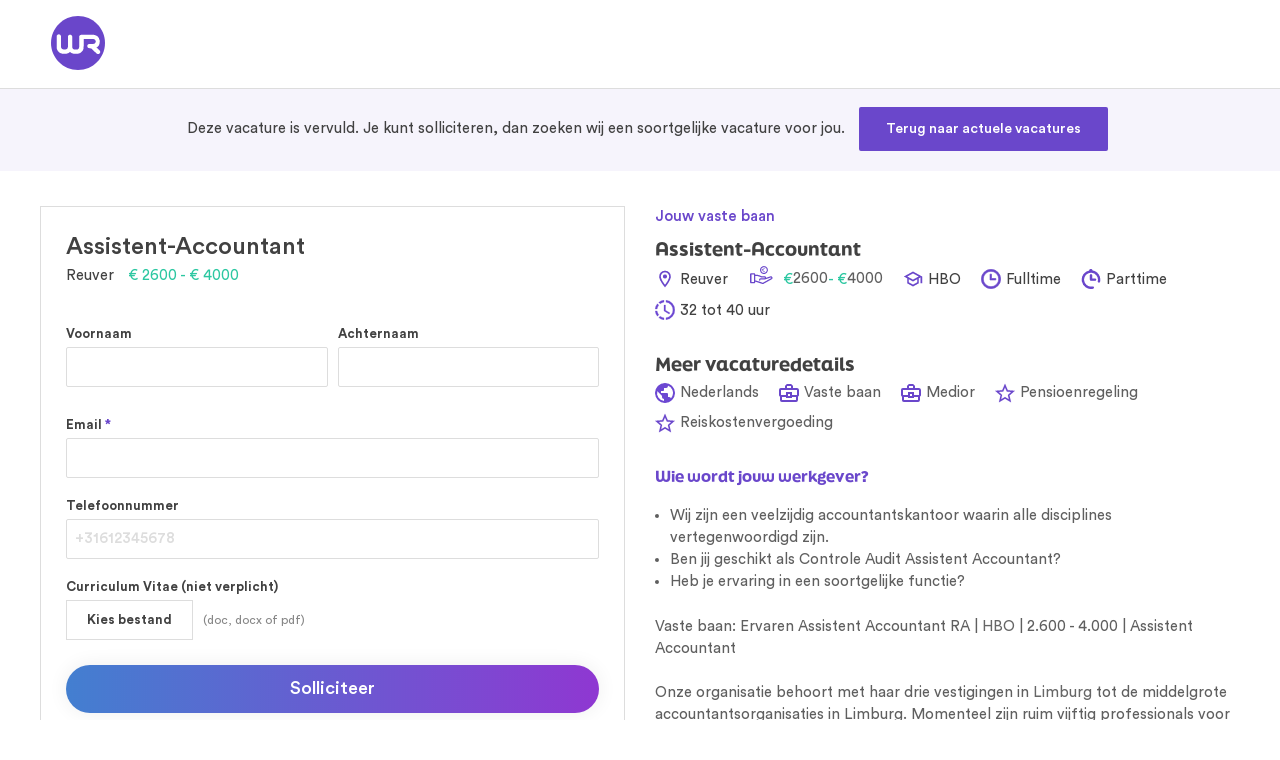

--- FILE ---
content_type: text/html; charset=UTF-8
request_url: https://www.wr.nl/vacature/reuver/accountantskantoren/assistent-accountant-73928/solliciteer/
body_size: 31957
content:
<!DOCTYPE html>
<html lang="nl-NL" class="no-js no-svg">
<head>
<meta charset="UTF-8">
<meta name="viewport" content="width=device-width, initial-scale=1">
<link rel="profile" href="http://gmpg.org/xfn/11">

    <!-- Google Tag Manager -->
    <script>(function(w,d,s,l,i){w[l]=w[l]||[];w[l].push({'gtm.start':
    new Date().getTime(),event:'gtm.js'});var f=d.getElementsByTagName(s)[0],
    j=d.createElement(s),dl=l!='dataLayer'?'&l='+l:'';j.async=true;j.src=
    'https://www.googletagmanager.com/gtm.js?id='+i+dl;f.parentNode.insertBefore(j,f);
    })(window,document,'script','dataLayer','GTM-TSSP7NT');</script>
    <!-- End Google Tag Manager -->

<link data-minify="1" rel="stylesheet" href="https://www.wr.nl/wp-content/cache/min/1/wdh7izt.css?ver=1768906538">
<meta name='robots' content='index, follow, max-image-preview:large, max-snippet:-1, max-video-preview:-1' />

        <script type="text/javascript">
        var sd_wr_vars = {"replace_obj":[{"keyword":"Aalsmeer","url":"https:\/\/www.wr.nl\/vacatures\/alle\/aalsmeer\/"},{"keyword":"Aalten","url":"https:\/\/www.wr.nl\/vacatures\/alle\/aalten\/"},{"keyword":"Aangiften","url":"https:\/\/www.wr.nl\/vacatures\/aangiften\/nederland\/"},{"keyword":"Accountancy","url":"https:\/\/www.wr.nl\/vakgebieden\/accountancy\/"},{"keyword":"Accountant- Administratieconsulent (AA)","url":"https:\/\/www.wr.nl\/functies\/aa-accountant\/"},{"keyword":"Accountantskantoor","url":"https:\/\/www.wr.nl\/vakgebieden\/accountancy\/accountantskantoor\/"},{"keyword":"Accountmanager","url":"https:\/\/www.wr.nl\/functies\/accountmanager\/"},{"keyword":"Administrateur","url":"https:\/\/www.wr.nl\/functies\/administrateur\/"},{"keyword":"Administratief","url":"https:\/\/www.wr.nl\/functies\/administratief-medewerker\/"},{"keyword":"Administratieve","url":"https:\/\/www.wr.nl\/vacatures\/administratie\/nederland\/"},{"keyword":"Agrarisch","url":"https:\/\/www.wr.nl\/vacatures\/agrarisch\/nederland\/"},{"keyword":"Airco","url":"https:\/\/www.wr.nl\/vacatures\/airco\/nederland\/"},{"keyword":"Alkmaar","url":"https:\/\/www.wr.nl\/vacatures\/alle\/alkmaar\/"},{"keyword":"Almelo","url":"https:\/\/www.wr.nl\/vacatures\/alle\/almelo\/"},{"keyword":"Almere","url":"https:\/\/www.wr.nl\/vacatures\/alle\/almere\/"},{"keyword":"Alphen aan den Rijn","url":"https:\/\/www.wr.nl\/vacatures\/alle\/alphen-aan-den-rijn\/"},{"keyword":"Ambulant","url":"https:\/\/www.wr.nl\/vacatures\/ambulant\/nederland\/zorg\/"},{"keyword":"Amersfoort","url":"https:\/\/www.wr.nl\/vacatures\/alle\/amersfoort\/"},{"keyword":"Amstelveen","url":"https:\/\/www.wr.nl\/vacatures\/alle\/amstelveen\/"},{"keyword":"Amsterdam","url":"https:\/\/www.wr.nl\/vacatures\/alle\/amsterdam\/"},{"keyword":"Apeldoorn","url":"https:\/\/www.wr.nl\/vacatures\/alle\/apeldoorn\/"},{"keyword":"APK Keurmeester","url":"https:\/\/www.wr.nl\/vacatures\/apk-keurmeester\/nederland\/"},{"keyword":"Apparatenbouw","url":"https:\/\/www.wr.nl\/vacatures\/apparatenbouw\/nederland\/"},{"keyword":"Applicatiebeheerder","url":"https:\/\/www.wr.nl\/vacatures\/applicatiebeheerder\/nederland\/"},{"keyword":"Application Engineer","url":"https:\/\/www.wr.nl\/vacatures\/application\/nederland\/engineering\/"},{"keyword":"Architect","url":"https:\/\/www.wr.nl\/vacatures\/architect\/nederland\/"},{"keyword":"Arnhem","url":"https:\/\/www.wr.nl\/vacatures\/alle\/arnhem\/"},{"keyword":"Assemblage","url":"https:\/\/www.wr.nl\/vacatures\/assemblage\/nederland\/"},{"keyword":"Assistent Accountant","url":"https:\/\/www.wr.nl\/functies\/assistent-accountant\/"},{"keyword":"Assurance","url":"https:\/\/www.wr.nl\/vacatures\/assurance\/nederland\/"},{"keyword":"Audit","url":"https:\/\/www.wr.nl\/vacatures\/audit\/nederland\/"},{"keyword":"AutoCAD","url":"https:\/\/www.wr.nl\/vacatures\/autocad\/nederland\/"},{"keyword":"Automation Engineer","url":"https:\/\/www.wr.nl\/vacatures\/automatisering\/nederland\/engineering\/ict\/"},{"keyword":"Automonteur","url":"https:\/\/www.wr.nl\/functies\/automonteur\/"},{"keyword":"Automotive Engineer","url":"https:\/\/www.wr.nl\/functies\/automotive-engineer\/"},{"keyword":"Autospuiter","url":"https:\/\/www.wr.nl\/vacatures\/autospuiter\/nederland\/"},{"keyword":"Autotechniek","url":"https:\/\/www.wr.nl\/vacatures\/autotechniek\/nederland\/"},{"keyword":"Azure","url":"https:\/\/www.wr.nl\/vacatures\/azure\/nederland\/"},{"keyword":"Backend","url":"https:\/\/www.wr.nl\/vacatures\/backend\/nederland\/"},{"keyword":"Banken","url":"https:\/\/www.wr.nl\/vacatures\/banken\/nederland\/"},{"keyword":"Barendrecht","url":"https:\/\/www.wr.nl\/vacatures\/alle\/barendrecht\/"},{"keyword":"Barneveld","url":"https:\/\/www.wr.nl\/vacatures\/alle\/barneveld\/"},{"keyword":"Bedrijfsadministratie","url":"https:\/\/www.wr.nl\/vacatures\/bedrijfsadministratie\/nederland\/"},{"keyword":"Bedrijfseconomie","url":"https:\/\/www.wr.nl\/vacatures\/bedrijfseconomie\/nederland\/"},{"keyword":"Bedrijfskunde","url":"https:\/\/www.wr.nl\/vacatures\/bedrijfskunde\/nederland\/"},{"keyword":"Bedrijfsleider","url":"https:\/\/www.wr.nl\/vacatures\/bedrijfsleider\/nederland\/"},{"keyword":"Belastingadviseur","url":"https:\/\/www.wr.nl\/functies\/belastingadviseur\/"},{"keyword":"Belastingconsulent","url":"https:\/\/www.wr.nl\/vacatures\/belastingconsulent\/nederland\/"},{"keyword":"Bergen op Zoom","url":"https:\/\/www.wr.nl\/vacatures\/alle\/bergen-op-zoom\/"},{"keyword":"Bergschenhoek","url":"https:\/\/www.wr.nl\/vacatures\/alle\/bergschenhoek\/"},{"keyword":"Berkel en Rodenrijs","url":"https:\/\/www.wr.nl\/vacatures\/alle\/berkel-en-rodenrijs\/"},{"keyword":"Besturingstechniek","url":"https:\/\/www.wr.nl\/vacatures\/besturingstechniek\/nederland\/"},{"keyword":"Beuningen","url":"https:\/\/www.wr.nl\/vacatures\/alle\/beuningen-overijssel\/"},{"keyword":"Beveiligingsmonteur","url":"https:\/\/www.wr.nl\/vacatures\/beveiligingsmonteur\/nederland\/"},{"keyword":"Beveiligingstechniek","url":"https:\/\/www.wr.nl\/vacatures\/beveiligingstechniek\/nederland\/"},{"keyword":"Beverwijk","url":"https:\/\/www.wr.nl\/vacatures\/alle\/beverwijk\/"},{"keyword":"Bewaking","url":"https:\/\/www.wr.nl\/vacatures\/bewaking\/nederland\/"},{"keyword":"Bilthoven","url":"https:\/\/www.wr.nl\/vacatures\/alle\/bilthoven\/"},{"keyword":"BIM Modelleur","url":"https:\/\/www.wr.nl\/functies\/bim-modelleur\/"},{"keyword":"Bodegraven","url":"https:\/\/www.wr.nl\/vacatures\/alle\/bodegraven\/"},{"keyword":"Boekhouder","url":"https:\/\/www.wr.nl\/functies\/boekhouder\/"},{"keyword":"Boekhouding","url":"https:\/\/www.wr.nl\/vacatures\/boekhouding\/nederland\/"},{"keyword":"Bosbouw","url":"https:\/\/www.wr.nl\/vacatures\/bosbouw\/nederland\/"},{"keyword":"Bouwkundig Ingenieur","url":"https:\/\/www.wr.nl\/functies\/bouwkundig-ingenieur\/"},{"keyword":"Boxtel","url":"https:\/\/www.wr.nl\/vacatures\/alle\/boxtel\/"},{"keyword":"Brabant","url":"https:\/\/www.wr.nl\/vacatures\/alle\/noord-brabant\/"},{"keyword":"Breda","url":"https:\/\/www.wr.nl\/vacatures\/alle\/breda\/"},{"keyword":"Buitendienst","url":"https:\/\/www.wr.nl\/vacatures\/buitendienst\/nederland\/"},{"keyword":"Bunschoten-Spakenburg","url":"https:\/\/www.wr.nl\/vacatures\/alle\/bunschoten-spakenburg\/"},{"keyword":"Business","url":"https:\/\/www.wr.nl\/functies\/business-controller\/"},{"keyword":"Bussum","url":"https:\/\/www.wr.nl\/vacatures\/alle\/bussum\/"},{"keyword":"Calculator","url":"https:\/\/www.wr.nl\/functies\/calculator\/"},{"keyword":"Capelle aan den IJssel","url":"https:\/\/www.wr.nl\/vacatures\/alle\/capelle-aan-den-ijssel\/"},{"keyword":"Chemie","url":"https:\/\/www.wr.nl\/vacatures\/chemie\/nederland\/"},{"keyword":"Civiel Ingenieur","url":"https:\/\/www.wr.nl\/functies\/civiel-ingenieur\/"},{"keyword":"Cloud Engineer","url":"https:\/\/www.wr.nl\/functies\/cloud-engineer\/"},{"keyword":"CNC","url":"https:\/\/www.wr.nl\/functies\/cnc-operator\/"},{"keyword":"Coevorden","url":"https:\/\/www.wr.nl\/vacatures\/alle\/coevorden\/"},{"keyword":"Commercieel","url":"https:\/\/www.wr.nl\/vacatures\/commercieel\/nederland\/"},{"keyword":"Commercieel Medewerker Binnendienst","url":"https:\/\/www.wr.nl\/functies\/commercieel-medewerker-binnendienst\/"},{"keyword":"Compliance","url":"https:\/\/www.wr.nl\/vacatures\/compliance\/nederland\/"},{"keyword":"Consignatiedienst","url":"https:\/\/www.wr.nl\/vacatures\/consignatiedienst\/nederland\/"},{"keyword":"Constructeur","url":"https:\/\/www.wr.nl\/functies\/constructeur\/"},{"keyword":"Constructiebankwerker","url":"https:\/\/www.wr.nl\/functies\/constructiebankwerker\/"},{"keyword":"Consultant","url":"https:\/\/www.wr.nl\/vacatures\/consultant\/nederland\/"},{"keyword":"Controleleider","url":"https:\/\/www.wr.nl\/functies\/controleleider\/"},{"keyword":"Controlepraktijk","url":"https:\/\/www.wr.nl\/vacatures\/controlepraktijk\/nederland\/"},{"keyword":"Controller","url":"https:\/\/www.wr.nl\/functies\/financial-controller\/"},{"keyword":"Co\u00f6rdinator","url":"https:\/\/www.wr.nl\/functies\/coordinator\/"},{"keyword":"Cost Engineer","url":"https:\/\/www.wr.nl\/vacatures\/cost\/nederland\/engineering\/"},{"keyword":"Crediteurenadministratie","url":"https:\/\/www.wr.nl\/vacatures\/crediteurenadministratie\/nederland\/"},{"keyword":"Culemborg","url":"https:\/\/www.wr.nl\/vacatures\/alle\/culemborg\/"},{"keyword":"Customer","url":"https:\/\/www.wr.nl\/vakgebieden\/customer-service\/"},{"keyword":"Dakdekker","url":"https:\/\/www.wr.nl\/vacatures\/dakdekker\/nederland\/"},{"keyword":"Data Engineer","url":"https:\/\/www.wr.nl\/functies\/data-engineer\/"},{"keyword":"Database","url":"https:\/\/www.wr.nl\/vacatures\/database\/nederland\/"},{"keyword":"De Bilt","url":"https:\/\/www.wr.nl\/vacatures\/alle\/de-bilt\/"},{"keyword":"Debiteuren","url":"https:\/\/www.wr.nl\/vacatures\/debiteuren\/nederland\/"},{"keyword":"Delft","url":"https:\/\/www.wr.nl\/vacatures\/alle\/delft\/"},{"keyword":"Delfzijl","url":"https:\/\/www.wr.nl\/vacatures\/alle\/delfzijl\/"},{"keyword":"Den Bosch","url":"https:\/\/www.wr.nl\/vacatures\/alle\/den-bosch\/"},{"keyword":"Den Haag","url":"https:\/\/www.wr.nl\/vacatures\/alle\/den-haag\/"},{"keyword":"Den Helder","url":"https:\/\/www.wr.nl\/vacatures\/alle\/den-helder\/"},{"keyword":"Denekamp","url":"https:\/\/www.wr.nl\/vacatures\/alle\/denekamp\/"},{"keyword":"Designer","url":"https:\/\/www.wr.nl\/vacatures\/designer\/nederland\/"},{"keyword":"Detailhandel","url":"https:\/\/www.wr.nl\/vacatures\/detailhandel\/nederland\/"},{"keyword":"Deurne","url":"https:\/\/www.wr.nl\/vacatures\/alle\/deurne\/"},{"keyword":"Developer","url":"https:\/\/www.wr.nl\/functies\/developer\/"},{"keyword":"Deventer","url":"https:\/\/www.wr.nl\/vacatures\/alle\/deventer\/"},{"keyword":"DevOps","url":"https:\/\/www.wr.nl\/functies\/devops-engineer\/"},{"keyword":"Directeur","url":"https:\/\/www.wr.nl\/vacatures\/directeur\/nederland\/"},{"keyword":"Doetinchem","url":"https:\/\/www.wr.nl\/vacatures\/alle\/doetinchem\/"},{"keyword":"domotica","url":"https:\/\/www.wr.nl\/vacatures\/domotica\/nederland\/"},{"keyword":"Dongen","url":"https:\/\/www.wr.nl\/vacatures\/alle\/dongen\/"},{"keyword":"Dordrecht","url":"https:\/\/www.wr.nl\/vacatures\/alle\/dordrecht\/"},{"keyword":"Draaier","url":"https:\/\/www.wr.nl\/vacatures\/draaier\/nederland\/"},{"keyword":"Drachten","url":"https:\/\/www.wr.nl\/vacatures\/alle\/drachten\/"},{"keyword":"Drenthe","url":"https:\/\/www.wr.nl\/vacatures\/alle\/drenthe\/"},{"keyword":"Dronten","url":"https:\/\/www.wr.nl\/vacatures\/alle\/dronten\/"},{"keyword":"Duurzaamheid","url":"https:\/\/www.wr.nl\/vacatures\/duurzaamheid\/nederland\/"},{"keyword":"Economie","url":"https:\/\/www.wr.nl\/vacatures\/economie\/nederland\/"},{"keyword":"Eindhoven","url":"https:\/\/www.wr.nl\/vacatures\/alle\/eindhoven\/"},{"keyword":"Electrical","url":"https:\/\/www.wr.nl\/functies\/electrical-engineer\/"},{"keyword":"Elektrici\u00ebn","url":"https:\/\/www.wr.nl\/vacatures\/elektricien\/nederland\/"},{"keyword":"Elektromonteur","url":"https:\/\/www.wr.nl\/functies\/elektromonteur\/"},{"keyword":"Elektronica","url":"https:\/\/www.wr.nl\/vacatures\/elektronica\/nederland\/"},{"keyword":"Elektrotechniek","url":"https:\/\/www.wr.nl\/vakgebieden\/engineering\/elektrotechniek\/"},{"keyword":"Emmeloord","url":"https:\/\/www.wr.nl\/vacatures\/alle\/emmeloord\/"},{"keyword":"Emmen","url":"https:\/\/www.wr.nl\/vacatures\/alle\/emmen\/"},{"keyword":"Engineering","url":"https:\/\/www.wr.nl\/vakgebieden\/engineering\/"},{"keyword":"Enschede","url":"https:\/\/www.wr.nl\/vacatures\/alle\/enschede\/"},{"keyword":"Field Service Engineer","url":"https:\/\/www.wr.nl\/functies\/service-engineer\/"},{"keyword":"Finance","url":"https:\/\/www.wr.nl\/vakgebieden\/finance\/"},{"keyword":"Financieel Adviseur","url":"https:\/\/www.wr.nl\/functies\/financieel-adviseur\/"},{"keyword":"Financieel Manager","url":"https:\/\/www.wr.nl\/functies\/finance-manager\/"},{"keyword":"Fiscaal","url":"https:\/\/www.wr.nl\/functies\/fiscalist\/"},{"keyword":"Fiscalist","url":"https:\/\/www.wr.nl\/functies\/fiscalist\/"},{"keyword":"Flevoland","url":"https:\/\/www.wr.nl\/vacatures\/alle\/flevoland\/"},{"keyword":"Frezer","url":"https:\/\/www.wr.nl\/vacatures\/cnc-frezer\/nederland\/"},{"keyword":"Friesland","url":"https:\/\/www.wr.nl\/vacatures\/alle\/friesland\/"},{"keyword":"Frontend","url":"https:\/\/www.wr.nl\/vacatures\/frontend\/nederland\/"},{"keyword":"Gelderland","url":"https:\/\/www.wr.nl\/vacatures\/alle\/gelderland\/"},{"keyword":"Geldermalsen","url":"https:\/\/www.wr.nl\/vacatures\/alle\/geldermalsen\/"},{"keyword":"Geleen","url":"https:\/\/www.wr.nl\/vacatures\/alle\/geleen\/"},{"keyword":"Genemuiden","url":"https:\/\/www.wr.nl\/vacatures\/alle\/genemuiden\/"},{"keyword":"Goes","url":"https:\/\/www.wr.nl\/vacatures\/alle\/goes\/"},{"keyword":"Gorinchem","url":"https:\/\/www.wr.nl\/vacatures\/alle\/gorinchem\/"},{"keyword":"Gouda","url":"https:\/\/www.wr.nl\/vacatures\/alle\/gouda\/"},{"keyword":"Groenvoorziening","url":"https:\/\/www.wr.nl\/vacatures\/groenvoorziening\/nederland\/"},{"keyword":"Groesbeek","url":"https:\/\/www.wr.nl\/vacatures\/alle\/groesbeek\/"},{"keyword":"Groningen","url":"https:\/\/www.wr.nl\/vacatures\/alle\/groningen\/"},{"keyword":"Groothandel","url":"https:\/\/www.wr.nl\/vacatures\/groothandel\/nederland\/"},{"keyword":"GWW","url":"https:\/\/www.wr.nl\/vacatures\/gww\/nederland\/"},{"keyword":"Haarlem","url":"https:\/\/www.wr.nl\/vacatures\/alle\/haarlem\/"},{"keyword":"Hardenberg","url":"https:\/\/www.wr.nl\/vacatures\/alle\/hardenberg\/"},{"keyword":"Hardinxveld-Giessendam","url":"https:\/\/www.wr.nl\/vacatures\/alle\/hardinxveld-giessendam\/"},{"keyword":"Hardware Engineer","url":"https:\/\/www.wr.nl\/functies\/hardware-engineer\/"},{"keyword":"Haren","url":"https:\/\/www.wr.nl\/vacatures\/alle\/haren\/"},{"keyword":"Harmelen","url":"https:\/\/www.wr.nl\/vacatures\/alle\/harmelen\/"},{"keyword":"Hattem","url":"https:\/\/www.wr.nl\/vacatures\/alle\/hattem\/"},{"keyword":"HBO","url":"https:\/\/www.wr.nl\/vacatures\/hbo\/nederland\/"},{"keyword":"Heemskerk","url":"https:\/\/www.wr.nl\/vacatures\/alle\/heemskerk\/"},{"keyword":"Heerenveen","url":"https:\/\/www.wr.nl\/vacatures\/alle\/heerenveen\/"},{"keyword":"Heerhugowaard","url":"https:\/\/www.wr.nl\/vacatures\/alle\/heerhugowaard\/"},{"keyword":"Heerlen","url":"https:\/\/www.wr.nl\/vacatures\/alle\/heerlen\/"},{"keyword":"Heesch","url":"https:\/\/www.wr.nl\/vacatures\/alle\/heesch\/"},{"keyword":"Heiloo","url":"https:\/\/www.wr.nl\/vacatures\/alle\/heiloo\/"},{"keyword":"Heino","url":"https:\/\/www.wr.nl\/vacatures\/alle\/heino\/"},{"keyword":"Helmond","url":"https:\/\/www.wr.nl\/vacatures\/alle\/helmond\/"},{"keyword":"Helpdesk","url":"https:\/\/www.wr.nl\/vacatures\/helpdesk\/nederland\/"},{"keyword":"Helvoirt","url":"https:\/\/www.wr.nl\/vacatures\/alle\/helvoirt\/"},{"keyword":"Hendrik-Ido-Ambacht","url":"https:\/\/www.wr.nl\/vacatures\/alle\/hendrik-ido-ambacht\/"},{"keyword":"Hengelo","url":"https:\/\/www.wr.nl\/vacatures\/alle\/hengelo-overijssel\/"},{"keyword":"Hillegom","url":"https:\/\/www.wr.nl\/vacatures\/alle\/hillegom\/"},{"keyword":"Hilversum","url":"https:\/\/www.wr.nl\/vacatures\/alle\/hilversum\/"},{"keyword":"Hoofddorp","url":"https:\/\/www.wr.nl\/vacatures\/alle\/hoofddorp\/"},{"keyword":"Hoogeveen","url":"https:\/\/www.wr.nl\/vacatures\/alle\/hoogeveen\/"},{"keyword":"Hoorn","url":"https:\/\/www.wr.nl\/vacatures\/alle\/hoorn\/"},{"keyword":"Houten","url":"https:\/\/www.wr.nl\/vacatures\/alle\/houten\/"},{"keyword":"HRM","url":"https:\/\/www.wr.nl\/vakgebieden\/hrm\/"},{"keyword":"HVAC","url":"https:\/\/www.wr.nl\/vacatures\/hvac\/nederland\/"},{"keyword":"Hydrauliek","url":"https:\/\/www.wr.nl\/vacatures\/hydrauliek\/nederland\/"},{"keyword":"ICT","url":"https:\/\/www.wr.nl\/vacatures\/alle\/nederland\/ict\/"},{"keyword":"IJmuiden","url":"https:\/\/www.wr.nl\/vacatures\/alle\/ijmuiden\/"},{"keyword":"IJsselstein","url":"https:\/\/www.wr.nl\/vacatures\/alle\/ijsselstein\/"},{"keyword":"Inbraak","url":"https:\/\/www.wr.nl\/vacatures\/inbraak\/nederland\/"},{"keyword":"Industrie","url":"https:\/\/www.wr.nl\/vacatures\/industrie\/nederland\/"},{"keyword":"Industri\u00eble Automatisering","url":"https:\/\/www.wr.nl\/vakgebieden\/engineering\/industriele-automatisering\/"},{"keyword":"Informatica","url":"https:\/\/www.wr.nl\/vacatures\/informatica\/nederland\/"},{"keyword":"Infra","url":"https:\/\/www.wr.nl\/vacatures\/infra\/nederland\/"},{"keyword":"Inkoper","url":"https:\/\/www.wr.nl\/vacatures\/inkoper\/nederland\/"},{"keyword":"installateur","url":"https:\/\/www.wr.nl\/functies\/installateur\/"},{"keyword":"Installatiebedrijf","url":"https:\/\/www.wr.nl\/vacatures\/installatiebedrijf\/nederland\/"},{"keyword":"Installatiemonteur","url":"https:\/\/www.wr.nl\/functies\/installatiemonteur\/"},{"keyword":"Installaties","url":"https:\/\/www.wr.nl\/vacatures\/installatie\/nederland\/"},{"keyword":"Installatietechniek","url":"https:\/\/www.wr.nl\/vakgebieden\/engineering\/installatietechniek\/"},{"keyword":"Interieurbouw","url":"https:\/\/www.wr.nl\/vakgebieden\/bouw\/interieurbouw\/"},{"keyword":"Jaarrekeningen","url":"https:\/\/www.wr.nl\/vacatures\/jaarrekening\/nederland\/"},{"keyword":"Kampen","url":"https:\/\/www.wr.nl\/vacatures\/alle\/kampen\/"},{"keyword":"Katwijk","url":"https:\/\/www.wr.nl\/vacatures\/alle\/katwijk\/"},{"keyword":"Kerkrade","url":"https:\/\/www.wr.nl\/vacatures\/alle\/kerkrade\/"},{"keyword":"Keukenmonteur","url":"https:\/\/www.wr.nl\/vacatures\/keukenmonteur\/nederland\/"},{"keyword":"Klimaattechniek","url":"https:\/\/www.wr.nl\/vacatures\/klimaattechniek\/nederland\/"},{"keyword":"Koelmonteur","url":"https:\/\/www.wr.nl\/vacatures\/koelmonteur\/nederland\/"},{"keyword":"Koeltechniek","url":"https:\/\/www.wr.nl\/vacatures\/koeltechniek\/nederland\/"},{"keyword":"Kozijnen","url":"https:\/\/www.wr.nl\/vacatures\/kozijnen\/nederland\/"},{"keyword":"Krommenie","url":"https:\/\/www.wr.nl\/vacatures\/alle\/krommenie\/"},{"keyword":"Landbouw","url":"https:\/\/www.wr.nl\/vacatures\/landbouw\/nederland\/"},{"keyword":"lassen","url":"https:\/\/www.wr.nl\/functies\/lasser\/"},{"keyword":"Lead Engineer","url":"https:\/\/www.wr.nl\/vacatures\/lead\/nederland\/engineering\/"},{"keyword":"Leeuwarden","url":"https:\/\/www.wr.nl\/vacatures\/alle\/leeuwarden\/"},{"keyword":"Leiderdorp","url":"https:\/\/www.wr.nl\/vacatures\/alle\/leiderdorp\/"},{"keyword":"Leidinggevende","url":"https:\/\/www.wr.nl\/vacatures\/leidinggevende\/nederland\/"},{"keyword":"Leidschendam","url":"https:\/\/www.wr.nl\/vacatures\/alle\/leidschendam\/"},{"keyword":"Lelystad","url":"https:\/\/www.wr.nl\/vacatures\/alle\/lelystad\/"},{"keyword":"Lemmer","url":"https:\/\/www.wr.nl\/vacatures\/alle\/lemmer\/"},{"keyword":"Liftmonteur","url":"https:\/\/www.wr.nl\/vacatures\/liftmonteur\/nederland\/"},{"keyword":"Limburg","url":"https:\/\/www.wr.nl\/vacatures\/alle\/limburg\/"},{"keyword":"Linux","url":"https:\/\/www.wr.nl\/vacatures\/linux\/nederland\/"},{"keyword":"Logistics Engineer","url":"https:\/\/www.wr.nl\/vacatures\/logistiek\/nederland\/engineering\/"},{"keyword":"Logistiek Manager","url":"https:\/\/www.wr.nl\/vacatures\/manager\/nederland\/logistiek\/"},{"keyword":"Logistiek Medewerker","url":"https:\/\/www.wr.nl\/functies\/logistiek-medewerker\/"},{"keyword":"Logistieke","url":"https:\/\/www.wr.nl\/vacatures\/alle\/nederland\/logistiek\/"},{"keyword":"Loodgieter","url":"https:\/\/www.wr.nl\/functies\/loodgieter\/"},{"keyword":"Loonadministrateur","url":"https:\/\/www.wr.nl\/functies\/salarisadministrateur\/"},{"keyword":"Luchtvaart","url":"https:\/\/www.wr.nl\/vacatures\/luchtvaart\/nederland\/"},{"keyword":"Maarssen","url":"https:\/\/www.wr.nl\/vacatures\/alle\/maarssen\/"},{"keyword":"Maastricht","url":"https:\/\/www.wr.nl\/vacatures\/alle\/maastricht\/"},{"keyword":"Machinebouw","url":"https:\/\/www.wr.nl\/vakgebieden\/engineering\/machinebouw\/"},{"keyword":"Magazijnmedewerker","url":"https:\/\/www.wr.nl\/vacatures\/magazijnmedewerker\/nederland\/"},{"keyword":"Maintenance Engineer","url":"https:\/\/www.wr.nl\/functies\/maintenance-engineer\/"},{"keyword":"Marketeer","url":"https:\/\/www.wr.nl\/vacatures\/marketeer\/nederland\/"},{"keyword":"Marketing","url":"https:\/\/www.wr.nl\/vacatures\/marketing\/nederland\/"},{"keyword":"Mechanical Engineer","url":"https:\/\/www.wr.nl\/functies\/mechanical-engineer\/"},{"keyword":"Mechanisch Monteur","url":"https:\/\/www.wr.nl\/functies\/mechanisch-monteur\/"},{"keyword":"Mechatronica","url":"https:\/\/www.wr.nl\/vakgebieden\/engineering\/mechatronica\/"},{"keyword":"Medewerker Technische Dienst","url":"https:\/\/www.wr.nl\/functies\/medewerker-technische-dienst\/"},{"keyword":"Meppel","url":"https:\/\/www.wr.nl\/vacatures\/alle\/meppel\/"},{"keyword":"Metaalbewerker","url":"https:\/\/www.wr.nl\/functies\/metaalbewerker\/"},{"keyword":"metaalbewerking","url":"https:\/\/www.wr.nl\/vacatures\/metaalbewerking\/nederland\/"},{"keyword":"Meubelmaker","url":"https:\/\/www.wr.nl\/vacatures\/meubelmaker\/nederland\/"},{"keyword":"Middelburg","url":"https:\/\/www.wr.nl\/vacatures\/alle\/middelburg\/"},{"keyword":"Middenmeer","url":"https:\/\/www.wr.nl\/vacatures\/alle\/middenmeer\/"},{"keyword":"Mijdrecht","url":"https:\/\/www.wr.nl\/vacatures\/alle\/mijdrecht\/"},{"keyword":"mkb","url":"https:\/\/www.wr.nl\/vacatures\/mkb\/nederland\/"},{"keyword":"Montage","url":"https:\/\/www.wr.nl\/vacatures\/montage\/nederland\/"},{"keyword":"Naarden","url":"https:\/\/www.wr.nl\/vacatures\/alle\/naarden\/"},{"keyword":"Nederweert","url":"https:\/\/www.wr.nl\/vacatures\/alle\/nederweert\/"},{"keyword":"Netwerkbeheerder","url":"https:\/\/www.wr.nl\/vacatures\/netwerkbeheerder\/nederland\/"},{"keyword":"Nieuwbouw","url":"https:\/\/www.wr.nl\/vacatures\/nieuwbouw\/nederland\/"},{"keyword":"Nieuwegein","url":"https:\/\/www.wr.nl\/vacatures\/alle\/nieuwegein\/"},{"keyword":"Nieuwkoop","url":"https:\/\/www.wr.nl\/vacatures\/alle\/nieuwkoop\/"},{"keyword":"Nijkerk","url":"https:\/\/www.wr.nl\/vacatures\/alle\/nijkerk\/"},{"keyword":"Nijmegen","url":"https:\/\/www.wr.nl\/vacatures\/alle\/nijmegen\/"},{"keyword":"Nistelrode","url":"https:\/\/www.wr.nl\/vacatures\/alle\/nistelrode\/"},{"keyword":"Noord-Holland","url":"https:\/\/www.wr.nl\/vacatures\/alle\/noord-holland\/"},{"keyword":"Noordoostpolder","url":"https:\/\/www.wr.nl\/vacatures\/alle\/noordoostpolder\/"},{"keyword":"Noordwijk","url":"https:\/\/www.wr.nl\/vacatures\/alle\/noordwijk\/"},{"keyword":"Offshore","url":"https:\/\/www.wr.nl\/vacatures\/offshore\/nederland\/engineering\/"},{"keyword":"Oisterwijk","url":"https:\/\/www.wr.nl\/vacatures\/alle\/oisterwijk\/"},{"keyword":"Oldenzaal","url":"https:\/\/www.wr.nl\/vacatures\/alle\/oldenzaal\/"},{"keyword":"Onderhoudsmonteur","url":"https:\/\/www.wr.nl\/functies\/onderhoudsmonteur\/"},{"keyword":"Ontwerper","url":"https:\/\/www.wr.nl\/vacatures\/ontwerper\/nederland\/"},{"keyword":"Oosterhout","url":"https:\/\/www.wr.nl\/vacatures\/alle\/oosterhout-noord-brabant\/"},{"keyword":"Operations","url":"https:\/\/www.wr.nl\/vacatures\/operations\/nederland\/"},{"keyword":"Operator","url":"https:\/\/www.wr.nl\/functies\/operator\/"},{"keyword":"Oracle","url":"https:\/\/www.wr.nl\/vacatures\/oracle\/nederland\/"},{"keyword":"Oud-Beijerland","url":"https:\/\/www.wr.nl\/vacatures\/alle\/oud-beijerland\/"},{"keyword":"Oudenbosch","url":"https:\/\/www.wr.nl\/vacatures\/alle\/oudenbosch\/"},{"keyword":"Overijssel","url":"https:\/\/www.wr.nl\/vacatures\/alle\/overijssel\/"},{"keyword":"Paneelbouwer","url":"https:\/\/www.wr.nl\/vacatures\/paneelbouwer\/nederland\/"},{"keyword":"PHP","url":"https:\/\/www.wr.nl\/vacatures\/php\/nederland\/"},{"keyword":"Plaatbewerking","url":"https:\/\/www.wr.nl\/vacatures\/plaatbewerking\/nederland\/"},{"keyword":"Planner","url":"https:\/\/www.wr.nl\/functies\/planner\/"},{"keyword":"PLC","url":"https:\/\/www.wr.nl\/vacatures\/plc\/nederland\/"},{"keyword":"Ploegendienst","url":"https:\/\/www.wr.nl\/vacatures\/ploegendienst\/nederland\/"},{"keyword":"Process Engineer","url":"https:\/\/www.wr.nl\/vacatures\/process\/nederland\/engineering\/"},{"keyword":"Procestechniek","url":"https:\/\/www.wr.nl\/vacatures\/procestechniek\/nederland\/"},{"keyword":"Product Engineer","url":"https:\/\/www.wr.nl\/functies\/product-engineer\/"},{"keyword":"Productieleider","url":"https:\/\/www.wr.nl\/vacatures\/productieleider\/nederland\/"},{"keyword":"Productiemedewerker","url":"https:\/\/www.wr.nl\/vacatures\/productiemedewerker\/nederland\/"},{"keyword":"Productmanager","url":"https:\/\/www.wr.nl\/vacatures\/productmanager\/nederland\/"},{"keyword":"Productontwikkelaar","url":"https:\/\/www.wr.nl\/vacatures\/productontwikkelaar\/nederland\/"},{"keyword":"Programmeur","url":"https:\/\/www.wr.nl\/functies\/programmeur\/"},{"keyword":"Project Engineer","url":"https:\/\/www.wr.nl\/functies\/project-engineer\/"},{"keyword":"Projectco\u00f6rdinator","url":"https:\/\/www.wr.nl\/vacatures\/projectcoordinator\/nederland\/"},{"keyword":"Projectleider","url":"https:\/\/www.wr.nl\/functies\/projectleider\/"},{"keyword":"Projectmanager","url":"https:\/\/www.wr.nl\/functies\/projectmanager\/"},{"keyword":"Purmerend","url":"https:\/\/www.wr.nl\/vacatures\/alle\/purmerend\/"},{"keyword":"Python","url":"https:\/\/www.wr.nl\/vacatures\/python\/nederland\/"},{"keyword":"Quality Engineer","url":"https:\/\/www.wr.nl\/vacatures\/quality\/nederland\/engineering\/"},{"keyword":"Recruiter","url":"https:\/\/www.wr.nl\/functies\/recruiter\/"},{"keyword":"Regeltechniek","url":"https:\/\/www.wr.nl\/vacatures\/meet-en-regeltechniek\/nederland\/"},{"keyword":"Registeraccountant","url":"https:\/\/www.wr.nl\/functies\/registeraccountant\/"},{"keyword":"Relatiebeheerder","url":"https:\/\/www.wr.nl\/functies\/relatiebeheerder\/"},{"keyword":"Revit","url":"https:\/\/www.wr.nl\/vacatures\/revit\/nederland\/"},{"keyword":"Ridderkerk","url":"https:\/\/www.wr.nl\/vacatures\/alle\/ridderkerk\/"},{"keyword":"Rijssen","url":"https:\/\/www.wr.nl\/vacatures\/alle\/rijssen\/"},{"keyword":"Rijswijk","url":"https:\/\/www.wr.nl\/vacatures\/alle\/rijswijk\/"},{"keyword":"Robotica","url":"https:\/\/www.wr.nl\/vacatures\/robotica\/nederland\/"},{"keyword":"Roelofarendsveen","url":"https:\/\/www.wr.nl\/vacatures\/alle\/roelofsarendsveen\/"},{"keyword":"Roermond","url":"https:\/\/www.wr.nl\/vacatures\/alle\/roermond\/"},{"keyword":"Roosendaal","url":"https:\/\/www.wr.nl\/vacatures\/alle\/roosendaal\/"},{"keyword":"Rosmalen","url":"https:\/\/www.wr.nl\/vacatures\/alle\/rosmalen\/"},{"keyword":"Rotterdam","url":"https:\/\/www.wr.nl\/vacatures\/alle\/rotterdam\/"},{"keyword":"Salarisadministrateur","url":"https:\/\/www.wr.nl\/functies\/salarisadministrateur\/"},{"keyword":"Sales Engineer","url":"https:\/\/www.wr.nl\/functies\/sales-engineer\/"},{"keyword":"Samenstelpraktijk","url":"https:\/\/www.wr.nl\/vacatures\/samenstelpraktijk\/nederland\/"},{"keyword":"Sanitair","url":"https:\/\/www.wr.nl\/vacatures\/sanitair\/nederland\/"},{"keyword":"Sassenheim","url":"https:\/\/www.wr.nl\/vacatures\/alle\/sassenheim\/"},{"keyword":"Schagen","url":"https:\/\/www.wr.nl\/vacatures\/alle\/schagen\/"},{"keyword":"Schiedam","url":"https:\/\/www.wr.nl\/vacatures\/alle\/schiedam\/"},{"keyword":"SCRUM","url":"https:\/\/www.wr.nl\/vacatures\/scrum-master\/nederland\/"},{"keyword":"Servicedesk","url":"https:\/\/www.wr.nl\/vacatures\/servicedesk\/nederland\/"},{"keyword":"Servicemonteur","url":"https:\/\/www.wr.nl\/functies\/servicemonteur\/"},{"keyword":"services","url":"https:\/\/www.wr.nl\/vacatures\/service\/nederland\/"},{"keyword":"Sittard","url":"https:\/\/www.wr.nl\/vacatures\/alle\/sittard\/"},{"keyword":"Sneek","url":"https:\/\/www.wr.nl\/vacatures\/alle\/sneek\/"},{"keyword":"Soesterberg","url":"https:\/\/www.wr.nl\/vacatures\/alle\/soesterberg\/"},{"keyword":"Software Engineer","url":"https:\/\/www.wr.nl\/functies\/software-engineer\/"},{"keyword":"Solidworks","url":"https:\/\/www.wr.nl\/vacatures\/solidworks\/nederland\/"},{"keyword":"Son en Breugel","url":"https:\/\/www.wr.nl\/vacatures\/alle\/son-en-breugel\/"},{"keyword":"Spijkenisse","url":"https:\/\/www.wr.nl\/vacatures\/alle\/spijkenisse\/"},{"keyword":"SQL","url":"https:\/\/www.wr.nl\/vacatures\/sql\/nederland\/"},{"keyword":"Staalbouw","url":"https:\/\/www.wr.nl\/vacatures\/staalbouw\/nederland\/"},{"keyword":"Stadskanaal","url":"https:\/\/www.wr.nl\/vacatures\/alle\/stadskanaal\/"},{"keyword":"Storingsmonteur","url":"https:\/\/www.wr.nl\/functies\/storingsmonteur\/"},{"keyword":"Stratenmaker","url":"https:\/\/www.wr.nl\/vacatures\/stratenmaker\/nederland\/"},{"keyword":"Supervisor","url":"https:\/\/www.wr.nl\/vacatures\/supervisor\/nederland\/"},{"keyword":"Supply Chain","url":"https:\/\/www.wr.nl\/vacatures\/supply-chain\/nederland\/"},{"keyword":"Support Engineer","url":"https:\/\/www.wr.nl\/functies\/support-engineer\/"},{"keyword":"Systeembeheerder","url":"https:\/\/www.wr.nl\/vacatures\/systeembeheer\/nederland\/"},{"keyword":"System Engineer","url":"https:\/\/www.wr.nl\/vacatures\/system\/nederland\/engineering\/ict\/"},{"keyword":"Teamleider","url":"https:\/\/www.wr.nl\/functies\/teamleider\/"},{"keyword":"technieken","url":"https:\/\/www.wr.nl\/vacatures\/techniek\/nederland\/"},{"keyword":"Tekenaar","url":"https:\/\/www.wr.nl\/functies\/technisch-tekenaar\/"},{"keyword":"Terneuzen","url":"https:\/\/www.wr.nl\/vacatures\/alle\/terneuzen\/"},{"keyword":"Thuiszorg","url":"https:\/\/www.wr.nl\/vacatures\/thuiszorg\/nederland\/"},{"keyword":"Tilburg","url":"https:\/\/www.wr.nl\/vacatures\/alle\/tilburg\/"},{"keyword":"Timmerman","url":"https:\/\/www.wr.nl\/vacatures\/timmerman\/nederland\/"},{"keyword":"Transport","url":"https:\/\/www.wr.nl\/vacatures\/transport\/nederland\/"},{"keyword":"Uitvoerder","url":"https:\/\/www.wr.nl\/functies\/uitvoerder\/"},{"keyword":"Utiliteitsbouw","url":"https:\/\/www.wr.nl\/vacatures\/utiliteitsbouw\/nederland\/"},{"keyword":"Utrecht","url":"https:\/\/www.wr.nl\/vacatures\/alle\/utrecht\/"},{"keyword":"Valkenburg","url":"https:\/\/www.wr.nl\/vacatures\/alle\/valkenburg-aan-de-geul\/"},{"keyword":"Vastgoed","url":"https:\/\/www.wr.nl\/vacatures\/vastgoed\/nederland\/"},{"keyword":"Veendam","url":"https:\/\/www.wr.nl\/vacatures\/alle\/veendam\/"},{"keyword":"Veenendaal","url":"https:\/\/www.wr.nl\/vacatures\/alle\/veenendaal\/"},{"keyword":"Venlo","url":"https:\/\/www.wr.nl\/vacatures\/alle\/venlo\/"},{"keyword":"Ventilatie","url":"https:\/\/www.wr.nl\/vacatures\/ventilatie\/nederland\/"},{"keyword":"verkopen","url":"https:\/\/www.wr.nl\/vacatures\/verkoop\/nederland\/"},{"keyword":"Verkoper","url":"https:\/\/www.wr.nl\/vacatures\/verkoper\/nederland\/"},{"keyword":"Verpleegkundige","url":"https:\/\/www.wr.nl\/vacatures\/verpleegkundige\/nederland\/"},{"keyword":"Verspaner","url":"https:\/\/www.wr.nl\/vacatures\/verspaner\/nederland\/"},{"keyword":"Verwarming","url":"https:\/\/www.wr.nl\/vacatures\/verwarming\/nederland\/"},{"keyword":"Vlaardingen","url":"https:\/\/www.wr.nl\/vacatures\/alle\/vlaardingen\/"},{"keyword":"Vlissingen","url":"https:\/\/www.wr.nl\/vacatures\/alle\/vlissingen\/"},{"keyword":"Volendam","url":"https:\/\/www.wr.nl\/vacatures\/alle\/volendam\/"},{"keyword":"Voorman","url":"https:\/\/www.wr.nl\/functies\/voorman\/"},{"keyword":"Voorschoten","url":"https:\/\/www.wr.nl\/vacatures\/alle\/voorschoten\/"},{"keyword":"Waalwijk","url":"https:\/\/www.wr.nl\/vacatures\/alle\/waalwijk\/"},{"keyword":"Waddinxveen","url":"https:\/\/www.wr.nl\/vacatures\/alle\/waddinxveen\/"},{"keyword":"Warmtepompen","url":"https:\/\/www.wr.nl\/functies\/warmtepomp-installateur\/"},{"keyword":"Waterbouw","url":"https:\/\/www.wr.nl\/vacatures\/waterbouw\/nederland\/"},{"keyword":"Webdesigner","url":"https:\/\/www.wr.nl\/vacatures\/webdesigner\/nederland\/"},{"keyword":"Wegenbouw","url":"https:\/\/www.wr.nl\/vacatures\/wegenbouw\/nederland\/"},{"keyword":"werken in de bouw","url":"https:\/\/www.wr.nl\/vakgebieden\/werken-in-de-bouw\/"},{"keyword":"Werkendam","url":"https:\/\/www.wr.nl\/vacatures\/alle\/werkendam\/"},{"keyword":"Werkplekbeheerder","url":"https:\/\/www.wr.nl\/vacatures\/werkplekbeheerder\/nederland\/"},{"keyword":"Werktuigbouwkunde","url":"https:\/\/www.wr.nl\/vakgebieden\/engineering\/werktuigbouwkunde\/"},{"keyword":"Werkvoorbereider","url":"https:\/\/www.wr.nl\/functies\/werkvoorbereider\/"},{"keyword":"werving en selectie","url":"https:\/\/www.wr.nl\/werving-en-selectie\/"},{"keyword":"Wijkverpleegkundige","url":"https:\/\/www.wr.nl\/vacatures\/wijkverpleegkundige\/nederland\/"},{"keyword":"Woerden","url":"https:\/\/www.wr.nl\/vacatures\/alle\/woerden\/"},{"keyword":"Woningbouw","url":"https:\/\/www.wr.nl\/vacatures\/woningbouw\/nederland\/"},{"keyword":"Woudenberg","url":"https:\/\/www.wr.nl\/vacatures\/alle\/woudenberg\/"},{"keyword":"Zaandam","url":"https:\/\/www.wr.nl\/vacatures\/alle\/zaandam\/"},{"keyword":"Zaanstad","url":"https:\/\/www.wr.nl\/vacatures\/alle\/zaanstad\/"},{"keyword":"Zaltbommel","url":"https:\/\/www.wr.nl\/vacatures\/alle\/zaltbommel\/"},{"keyword":"Zeeland","url":"https:\/\/www.wr.nl\/vacatures\/alle\/zeeland\/"},{"keyword":"Zeewolde","url":"https:\/\/www.wr.nl\/vacatures\/alle\/zeewolde\/"},{"keyword":"Zeist","url":"https:\/\/www.wr.nl\/vacatures\/alle\/zeist\/"},{"keyword":"Zevenbergen","url":"https:\/\/www.wr.nl\/vacatures\/alle\/zevenbergen\/"},{"keyword":"Zierikzee","url":"https:\/\/www.wr.nl\/vacatures\/alle\/zierikzee\/"},{"keyword":"Zoetermeer","url":"https:\/\/www.wr.nl\/vacatures\/alle\/zoetermeer\/"},{"keyword":"Zuid-Holland","url":"https:\/\/www.wr.nl\/vacatures\/alle\/zuid-holland\/"},{"keyword":"Zutphen","url":"https:\/\/www.wr.nl\/vacatures\/alle\/zutphen\/"},{"keyword":"Zwijndrecht","url":"https:\/\/www.wr.nl\/vacatures\/alle\/zwijndrecht\/"},{"keyword":"Zwolle","url":"https:\/\/www.wr.nl\/vacatures\/alle\/zwolle\/"}]};
        
        if(typeof sd_wr !== 'undefined')
            jQuery.extend(sd_wr, sd_wr_vars);
        else
            var sd_wr = sd_wr_vars;
        </script>
        
	<!-- This site is optimized with the Yoast SEO plugin v26.8 - https://yoast.com/product/yoast-seo-wordpress/ -->
	<title>Vacature Assistent-Accountant | WR.nl</title>
	<meta name="description" content="Voert in teamverband de controleopdrachten (of delen ervan) uit op basis van de werkprogramma’s. Signaleert afwijkingen en legt deze ter beoordelin&#8230;" />
	<link rel="canonical" href="https://www.wr.nl/vacature/reuver/accountantskantoren/assistent-accountant-73928/solliciteer/" />
	<meta property="og:locale" content="nl_NL" />
	<meta property="og:type" content="website" />
	<meta property="og:title" content="Vacature Assistent-Accountant | WR.nl" />
	<meta property="og:description" content="Voert in teamverband de controleopdrachten (of delen ervan) uit op basis van de werkprogramma’s. Signaleert afwijkingen en legt deze ter beoordelin&#8230;" />
	<meta property="og:url" content="https://www.wr.nl/vacature/reuver/accountantskantoren/assistent-accountant-73928/solliciteer/" />
	<meta property="og:site_name" content="WR.nl" />
	<meta property="og:image" content="https://www.wr.nl/wp-content/uploads/2019/07/Formaat-social-share-afbeelding-voor-yoast.jpg" />
	<meta property="og:image:width" content="1200" />
	<meta property="og:image:height" content="630" />
	<meta name="twitter:card" content="summary_large_image" />
	<meta name="twitter:title" content="Vacature Assistent-Accountant | WR.nl" />
	<meta name="twitter:description" content="Voert in teamverband de controleopdrachten (of delen ervan) uit op basis van de werkprogramma’s. Signaleert afwijkingen en legt deze ter beoordelin&#8230;" />
	<meta name="twitter:image" content="https://www.wr.nl/wp-content/uploads/2019/07/Formaat-social-share-afbeelding-voor-yoast.jpg" />
	<script type="application/ld+json" class="yoast-schema-graph">{"@context":"https://schema.org","@graph":[{"@type":"WebSite","@id":"https://www.wr.nl/#website","url":"https://www.wr.nl/","name":"WR.nl","description":"Werving en Selectie | Recruitment Bureau","publisher":{"@id":"https://www.wr.nl/#organization"},"inLanguage":"nl-NL"},{"@type":"Organization","@id":"https://www.wr.nl/#organization","name":"WR.nl | Werving en Selectie","alternateName":"WR Werving en Selectie","url":"https://www.wr.nl/","logo":{"@type":"ImageObject","inLanguage":"nl-NL","@id":"https://www.wr.nl/#/schema/logo/image/","url":"https://www.wr.nl/wp-content/uploads/2023/05/Werving-en-Selectie-WR-Recruitmentbureau.svg","contentUrl":"https://www.wr.nl/wp-content/uploads/2023/05/Werving-en-Selectie-WR-Recruitmentbureau.svg","width":120,"height":116,"caption":"WR.nl | Werving en Selectie"},"image":{"@id":"https://www.wr.nl/#/schema/logo/image/"},"sameAs":["https://www.linkedin.com/company/wrsolliciteren/","https://www.kiyoh.com/location-group/WR_nl_Werving_en_Selectie","https://nl.indeed.com/cmp/Wr.nl-Solliciteren","https://www.uitzendbureau.nl/uitzendbureau/wr"]}]}</script>
	<!-- / Yoast SEO plugin. -->



                                            <script type="text/javascript">
                                            var sd_vacancy_id = 73928;
                                            var sd_vacancy_data = {"publicationID":73928,"titleInformation":"Assistent-Accountant","introInformation":null,"companyInformation":"<ul><li>Wij zijn een veelzijdig accountantskantoor waarin alle disciplines vertegenwoordigd zijn.<\/li><li>\nBen jij geschikt als Controle Audit Assistent Accountant?<\/li><li>\nHeb je ervaring in een soortgelijke functie?<\/li><\/ul><p>\n\nVaste baan: Ervaren Assistent Accountant RA | <a href=\"https:\/\/www.wr.nl\/vacatures\/hbo\/nederland\/\" target=\"_blank\">HBO<\/a> | 2.600 - 4.000 | Assistent Accountant<br \/><br \/>\n\n\n\nOnze organisatie behoort met haar drie vestigingen in <a href=\"https:\/\/www.wr.nl\/vacatures\/alle\/limburg\/\" target=\"_blank\">Limburg<\/a> tot de \nmiddelgrote accountantsorganisaties in Limburg. Momenteel zijn ruim \nvijftig professionals voor de groep actief, van registeraccountants tot \n<a href=\"https:\/\/www.wr.nl\/functies\/administratief-medewerker\/\" target=\"_blank\">administratief<\/a> ondersteunend personeel en van juristen tot organisatie \ndeskundigen.<br \/>\nWij zijn een veelzijdig accountantskantoor waarin alle disciplines \nvertegenwoordigd zijn. Met een originele aanpak en een hoog \nkwaliteitsniveau trekken wij schouder aan schouder op met onze relaties.\n<\/p>","vacancyInformation":"<p>Voor de vacature als \n\n\n\nAssistent Accountant\n\n\n\n\n\nReuver Audit Controle\n\n\nga je het volgende doen:\n<br \/><\/p><ul><li>\n    Voert in teamverband de controleop<a href=\"https:\/\/www.wr.nl\/vacatures\/alle\/drachten\/\" target=\"_blank\">drachten<\/a> (of delen ervan) uit \nop basis van de werkprogramma\u2019s. <\/li><li>Signaleert afwijkingen en legt deze \nter beoordeling voor aan de senior accountant, controleleider of extern \naccountant;\n<\/li><li>    Bent inzetbaar bij het verlenen van <a href=\"https:\/\/www.wr.nl\/vacatures\/administratie\/nederland\/\" target=\"_blank\">administratieve<\/a> diensten en \nhet samenstellen van <a href=\"https:\/\/www.wr.nl\/vacatures\/jaarrekening\/nederland\/\" target=\"_blank\">jaarrekeningen<\/a>;\n<\/li><li>Verzorgt voor de betreffende werkzaamheden de opzet en inrichting\n van het dossier;\n    <\/li><li>Je bent een actieve ondersteuning van collega\u2019s in hun dagelijks \nvoorkomende werkzaamheden.<\/li><\/ul><p>\n\n\nTer versterking van ons team zijn we op zoek naar een gemotiveerde \nAssistent Accountant, \n\ndie past in deze rol.<br \/>\n\n\n\n\n\n<\/p>","offerInformation":"<p>We zoeken iemand voor de lange termijn. We hebben een goede sfeer. \nDaarom investeren we ook in onze medewerkers. Daarnaast word je goed \ningewerkt. En daarbij bieden wij uitgebreide studiemogelijkheden.<br \/>\nOver het salaris gesproken. De salarismogelijkheden zijn gunstig en \nhangen af van jouw niveau. Daarbij spelen zowel jouw mogelijkheden, \nervaring en opleiding een rol. Jij wordt goed beloond, voor wat jij kan.\n <br \/>\n\n\n\n\nWR begeleidt jou naar een nieuwe werkgever. Vandaar dat dit een aantrekkelijke baan is voor jou. Reageer daarom snel.<br \/>\nWR schat de range voor het brutosalaris globaal in op Euro 2.600 tot \nEuro 4.000. Dit is per maand, o.b.v. een 40-urige werkweek. \nDaarnaast zijn er goede secundaire regelingen.\n Bij deze vacature is het mogelijk ook parttime te werken en deels \nthuiswerken eventueel ook.<\/p><p>\n\n\n\n\n\nWR streeft naar een goede match. Wij weten wat er speelt en zijn daarom \nheel waardevol voor jou. Op deze wijze wordt dit een stap voorwaarts. \nDit geldt ook voor je salaris. <br \/>\n\n\n\n\n\n\n\nTenslotte gaat het om een vaste baan.\n\n\n\n\n<\/p>","requirementsInformation":"<ul><li>In het bezit van een HEAO diploma of master <a href=\"https:\/\/www.wr.nl\/vakgebieden\/accountancy\/\" target=\"_blank\">Accountancy<\/a>.<\/li><li>Beperkte ervaring, wellicht opgedaan middels een stage \nbinnen de controlepraktijk van een middelgroot <a href=\"https:\/\/www.wr.nl\/vakgebieden\/accountancy\/accountantskantoor\/\" target=\"_blank\">accountantskantoor<\/a>.<\/li><li>Het is van belang dat je goed Nederlands spreekt.<\/li><li>Analytisch vermogen, flexibel, nauwkeurig, communicatief, nieuwsgierig, voldoende eigenwijs en kritisch opbouwend.<\/li><li>Je bent dienstverlenend ingesteld, ietwat creatief en wilt in een team bouwen aan een moderne controlepraktijk.<\/li><li>Hebt ambitie en wilt doorgroeien tot en studeren om RA te worden.<\/li><li>Een proactieve instelling en goede communicatieve vaardigheden.<\/li><li>Je woont in de omgeving van \n\nReuver, Venlo, <a href=\"https:\/\/www.wr.nl\/vacatures\/alle\/roermond\/\" target=\"_blank\">Roermond<\/a>, Helden en Tegelen.<\/li><\/ul>","functionContactInformation":"Solliciteer nu direct bij ons via de Solliciteren button.\nStuur je CV, bij voorkeur in Word-format. Met het CV kunnen wij verder. Je hoort snel meer van ons!\n","applicationContactInformation":"<p>We noemen graag nog wat zaken die je tegen kan komen. Denk aan <a href=\"https:\/\/www.wr.nl\/functies\/assistent-accountant\/\" target=\"_blank\">Assistent Accountant<\/a> \n\n\n\n<a href=\"https:\/\/www.wr.nl\/vacatures\/controlepraktijk\/nederland\/\" target=\"_blank\">Controlepraktijk<\/a>, <a href=\"https:\/\/www.wr.nl\/vacatures\/audit\/nederland\/\" target=\"_blank\">Audit<\/a> of Interimcontrole. Ook Accountantscontrole, RA of <a href=\"https:\/\/www.wr.nl\/functies\/registeraccountant\/\" target=\"_blank\">Registeraccountant<\/a> zijn dingen die in dit vak ter zake doen. Zo tref je ook <a href=\"https:\/\/www.wr.nl\/functies\/controleleider\/\" target=\"_blank\">Controleleider<\/a>, AuditManager en <a href=\"https:\/\/www.wr.nl\/vacatures\/samenstelpraktijk\/nederland\/\" target=\"_blank\">Samenstelpraktijk<\/a> in dit werkterrein.<\/p><p>Wij zijn gevestigd in Reuver, kom je uit plaatsen in de buurt moet je vooral ook reageren. Zo zijn <a href=\"https:\/\/www.wr.nl\/vacatures\/alle\/valkenburg-aan-de-geul\/\" target=\"_blank\">Valkenburg<\/a> aan de geul, <a href=\"https:\/\/www.wr.nl\/vacatures\/alle\/venlo\/\" target=\"_blank\">Venlo<\/a>, Bunde, Steenwijk en Hoensbroek heel dichtbij. Je kan ook bij ons prima komen vanuit Brunssum, <a href=\"https:\/\/www.wr.nl\/vacatures\/alle\/heerlen\/\" target=\"_blank\">Heerlen<\/a>, Reuver of Bergen. Als andere plaatsen noemen we graag <a href=\"https:\/\/www.wr.nl\/vacatures\/alle\/kerkrade\/\" target=\"_blank\">Kerkrade<\/a>, Houthem en <a href=\"https:\/\/www.wr.nl\/vacatures\/alle\/sittard\/\" target=\"_blank\">Sittard<\/a>. Wanneer je woont in Nuth, Swalmen, <a href=\"https:\/\/www.wr.nl\/vacatures\/alle\/maastricht\/\" target=\"_blank\">Maastricht<\/a> of Spaubeek en de vacature past jou, solliciteer dan direct. Tot slot de woonplaatsen Susteren, Weert en Landgraaf vandaar kan je prima naar ons toe komen.<\/p><p>Solliciteer nu direct met de button solliciteren.<br \/>\nDan krijg je direct antwoord. Vervolgens wordt jouw sollicitatie direct opgepakt. Dit doet de <a href=\"https:\/\/www.wr.nl\/functies\/recruiter\/\" target=\"_blank\">recruiter<\/a> voor deze werkgever.<br \/>\nWR voor een Vaste Baan. Zo werken wij snel en goed. Stuur direct je CV \nmee, dat werkt het snelst. Verder kan je daarna nog informatie \ndoorgeven. Na het solliciteren volgen nog vragen. <br \/>\nReageer direct op deze advertentie en wij kunnen direct kijken of we een kennismakingsgesprek kunnen regelen.<br \/>\n\n<br \/><\/p>","workLocation":"Reuver","toVacancy":198381,"publicationStart":"2022-11-23T12:00:00.000000Z","publicationEnd":"2023-01-31T12:00:00.000000Z","toMedium":1,"deadlineMaterial":null,"layoutInstruction":null,"metaTags":"Controlepraktijk, Audit, Interimcontrole, Accountantscontrole, RA, Registeraccountant, Controleleider, AuditManager, Samenstelpraktijk, Samenstellen jaarrekeningen, Accountancy functies, Assistent-accountant, Accountant, Jaarrekening, Jaarrekeningen, Controlepraktijk, Assistent Accountant, Samenstel, Accountantskantoor, Administratiekantoor, Accountant-Administratieconsulent, Fiscaal, Aangiftepraktijk","creationDate":"2022-10-09T09:54:27.000000Z","modificationDate":"2023-02-01T11:49:49.000000Z","vacancyID":198381,"vacancyNo":null,"agencyID":null,"arboRequirements":null,"toProductNode":"","toBrancheLevel1":"Zakelijke Dienstverlening","toBrancheLevel2":"","toCategoryNode":null,"hoursPerWeek":null,"minSalary":"2600.00","maxSalary":"4000.00","toFunctionLevel1":"Accountantskantoren","toFunctionLevel2":"Assistent-Accountant","toWorkLevelNode":"Medior","toWorkplaceTypeNode":"","workPostalCode":"5953 GX","toProvince1Node":"Limburg","toProvince2Node":"","toCountry1Node":"Nederland","jobTitle":"Assistent Accountant Audit","isAnonymous":null,"groupNodes":["7561","7513","7404","6953","6813","6749","6460"],"owner":1,"matchCountMO":null,"matchCountFullfilled":null,"notes":null,"numberOfVacancies":null,"toExperienceLevelNode":"","toContractTypeNode":"Vast","contractPeriod":null,"salaryScale":null,"toSalaryCurrencyNode":"EUR","toSalaryScaleNode":"","toSalaryPeriodNode":"per maand, o.b.v. een 40-urige werkweek","toStatusNode":5,"startDate":null,"endDate":null,"reactionEndDate":null,"workStreet":"Stationstraat","workNumber":"4","workNumberSuffix":null,"hasCompanyCar":null,"toDriverLicenceNode":"","hasBonus":null,"deadline":null,"vacancyCreationDate":"2022-05-19 11:35:36","vacancyModificationDate":"2023-01-29 20:59:11","toProductNodeID":0,"toBrancheLevel1ID":"551","toBrancheLevel2ID":0,"toFunctionLevel1ID":"6166","toFunctionLevel2ID":"4278","toWorkLevelNodeID":"6789","toWorkplaceTypeNodeID":0,"toProvince1NodeID":"27","toProvince2NodeID":0,"toCountry1NodeID":"40","toContractTypeNodeID":"48","toExperienceLevelNodeID":0,"companyLogo":null,"companyName":null,"companyUrl":null,"companyID":null,"toSalaryCurrencyNodeID":"3090","toSalaryScaleNodeID":0,"toSalaryPeriodNodeID":"14","toDriverLicenceNodeID":0,"userID":1,"firstName":"Arjan","lastNamePrefix":null,"lastName":"Sterkenburg","phoneNumberBusiness":"088-1000300","mobileNumber":"06-55883784","mobileNumberBusiness":"06-55883784","photo":null,"promoText":null,"ownerJobTitle":null,"ownerEmailAddress":"arjan@wr.nl","ownerURL":null,"slug":"assistent-accountant-73928","additionalInfo":{"vacancy":{"5996":{"value":{"6004":{"value":"HBO","exportCode":null}}}}},"languages":[]};
                                            </script>
        <script type="application/ld+json">
        {"@context":"https:\/\/schema.org\/","@type":"JobPosting","title":"Assistent-Accountant","description":"<h2>Wie wordt jouw werkgever?<\/h2><ul><li>Wij zijn een veelzijdig accountantskantoor waarin alle disciplines vertegenwoordigd zijn.<\/li><li>\nBen jij geschikt als Controle Audit Assistent Accountant?<\/li><li>\nHeb je ervaring in een soortgelijke functie?<\/li><\/ul><p>\n\nVaste baan: Ervaren Assistent Accountant RA | <a href=\"https:\/\/www.wr.nl\/vacatures\/hbo\/nederland\/\" target=\"_blank\">HBO<\/a> | 2.600 - 4.000 | Assistent Accountant<br \/><br \/>\n\n\n\nOnze organisatie behoort met haar drie vestigingen in <a href=\"https:\/\/www.wr.nl\/vacatures\/alle\/limburg\/\" target=\"_blank\">Limburg<\/a> tot de \nmiddelgrote accountantsorganisaties in Limburg. Momenteel zijn ruim \nvijftig professionals voor de groep actief, van registeraccountants tot \n<a href=\"https:\/\/www.wr.nl\/functies\/administratief-medewerker\/\" target=\"_blank\">administratief<\/a> ondersteunend personeel en van juristen tot organisatie \ndeskundigen.<br \/>\nWij zijn een veelzijdig accountantskantoor waarin alle disciplines \nvertegenwoordigd zijn. Met een originele aanpak en een hoog \nkwaliteitsniveau trekken wij schouder aan schouder op met onze relaties.\n<\/p><br\/><br\/><h2>Wat ga je precies doen?<\/h2><p>Voor de vacature als \n\n\n\nAssistent Accountant\n\n\n\n\n\nReuver Audit Controle\n\n\nga je het volgende doen:\n<br \/><\/p><ul><li>\n    Voert in teamverband de controleop<a href=\"https:\/\/www.wr.nl\/vacatures\/alle\/drachten\/\" target=\"_blank\">drachten<\/a> (of delen ervan) uit \nop basis van de werkprogramma\u2019s. <\/li><li>Signaleert afwijkingen en legt deze \nter beoordeling voor aan de senior accountant, controleleider of extern \naccountant;\n<\/li><li>    Bent inzetbaar bij het verlenen van <a href=\"https:\/\/www.wr.nl\/vacatures\/administratie\/nederland\/\" target=\"_blank\">administratieve<\/a> diensten en \nhet samenstellen van <a href=\"https:\/\/www.wr.nl\/vacatures\/jaarrekening\/nederland\/\" target=\"_blank\">jaarrekeningen<\/a>;\n<\/li><li>Verzorgt voor de betreffende werkzaamheden de opzet en inrichting\n van het dossier;\n    <\/li><li>Je bent een actieve ondersteuning van collega\u2019s in hun dagelijks \nvoorkomende werkzaamheden.<\/li><\/ul><p>\n\n\nTer versterking van ons team zijn we op zoek naar een gemotiveerde \nAssistent Accountant, \n\ndie past in deze rol.<br \/>\n\n\n\n\n\n<\/p><br\/><br\/><h2>Functie-eisen<\/h2><ul><li>In het bezit van een HEAO diploma of master <a href=\"https:\/\/www.wr.nl\/vakgebieden\/accountancy\/\" target=\"_blank\">Accountancy<\/a>.<\/li><li>Beperkte ervaring, wellicht opgedaan middels een stage \nbinnen de controlepraktijk van een middelgroot <a href=\"https:\/\/www.wr.nl\/vakgebieden\/accountancy\/accountantskantoor\/\" target=\"_blank\">accountantskantoor<\/a>.<\/li><li>Het is van belang dat je goed Nederlands spreekt.<\/li><li>Analytisch vermogen, flexibel, nauwkeurig, communicatief, nieuwsgierig, voldoende eigenwijs en kritisch opbouwend.<\/li><li>Je bent dienstverlenend ingesteld, ietwat creatief en wilt in een team bouwen aan een moderne controlepraktijk.<\/li><li>Hebt ambitie en wilt doorgroeien tot en studeren om RA te worden.<\/li><li>Een proactieve instelling en goede communicatieve vaardigheden.<\/li><li>Je woont in de omgeving van \n\nReuver, Venlo, <a href=\"https:\/\/www.wr.nl\/vacatures\/alle\/roermond\/\" target=\"_blank\">Roermond<\/a>, Helden en Tegelen.<\/li><\/ul><br\/><br\/><h2>Wat je van deze werkgever uit Reuver kunt verwachten<\/h2><p>We zoeken iemand voor de lange termijn. We hebben een goede sfeer. \nDaarom investeren we ook in onze medewerkers. Daarnaast word je goed \ningewerkt. En daarbij bieden wij uitgebreide studiemogelijkheden.<br \/>\nOver het salaris gesproken. De salarismogelijkheden zijn gunstig en \nhangen af van jouw niveau. Daarbij spelen zowel jouw mogelijkheden, \nervaring en opleiding een rol. Jij wordt goed beloond, voor wat jij kan.\n <br \/>\n\n\n\n\nWR begeleidt jou naar een nieuwe werkgever. Vandaar dat dit een aantrekkelijke baan is voor jou. Reageer daarom snel.<br \/>\nWR schat de range voor het brutosalaris globaal in op Euro 2.600 tot \nEuro 4.000. Dit is per maand, o.b.v. een 40-urige werkweek. \nDaarnaast zijn er goede secundaire regelingen.\n Bij deze vacature is het mogelijk ook parttime te werken en deels \nthuiswerken eventueel ook.<\/p><p>\n\n\n\n\n\nWR streeft naar een goede match. Wij weten wat er speelt en zijn daarom \nheel waardevol voor jou. Op deze wijze wordt dit een stap voorwaarts. \nDit geldt ook voor je salaris. <br \/>\n\n\n\n\n\n\n\nTenslotte gaat het om een vaste baan.\n\n\n\n\n<\/p><br\/><br\/><h2>Solliciteer direct!<\/h2><p>We noemen graag nog wat zaken die je tegen kan komen. Denk aan <a href=\"https:\/\/www.wr.nl\/functies\/assistent-accountant\/\" target=\"_blank\">Assistent Accountant<\/a> \n\n\n\n<a href=\"https:\/\/www.wr.nl\/vacatures\/controlepraktijk\/nederland\/\" target=\"_blank\">Controlepraktijk<\/a>, <a href=\"https:\/\/www.wr.nl\/vacatures\/audit\/nederland\/\" target=\"_blank\">Audit<\/a> of Interimcontrole. Ook Accountantscontrole, RA of <a href=\"https:\/\/www.wr.nl\/functies\/registeraccountant\/\" target=\"_blank\">Registeraccountant<\/a> zijn dingen die in dit vak ter zake doen. Zo tref je ook <a href=\"https:\/\/www.wr.nl\/functies\/controleleider\/\" target=\"_blank\">Controleleider<\/a>, AuditManager en <a href=\"https:\/\/www.wr.nl\/vacatures\/samenstelpraktijk\/nederland\/\" target=\"_blank\">Samenstelpraktijk<\/a> in dit werkterrein.<\/p><p>Wij zijn gevestigd in Reuver, kom je uit plaatsen in de buurt moet je vooral ook reageren. Zo zijn <a href=\"https:\/\/www.wr.nl\/vacatures\/alle\/valkenburg-aan-de-geul\/\" target=\"_blank\">Valkenburg<\/a> aan de geul, <a href=\"https:\/\/www.wr.nl\/vacatures\/alle\/venlo\/\" target=\"_blank\">Venlo<\/a>, Bunde, Steenwijk en Hoensbroek heel dichtbij. Je kan ook bij ons prima komen vanuit Brunssum, <a href=\"https:\/\/www.wr.nl\/vacatures\/alle\/heerlen\/\" target=\"_blank\">Heerlen<\/a>, Reuver of Bergen. Als andere plaatsen noemen we graag <a href=\"https:\/\/www.wr.nl\/vacatures\/alle\/kerkrade\/\" target=\"_blank\">Kerkrade<\/a>, Houthem en <a href=\"https:\/\/www.wr.nl\/vacatures\/alle\/sittard\/\" target=\"_blank\">Sittard<\/a>. Wanneer je woont in Nuth, Swalmen, <a href=\"https:\/\/www.wr.nl\/vacatures\/alle\/maastricht\/\" target=\"_blank\">Maastricht<\/a> of Spaubeek en de vacature past jou, solliciteer dan direct. Tot slot de woonplaatsen Susteren, Weert en Landgraaf vandaar kan je prima naar ons toe komen.<\/p><p>Solliciteer nu direct met de button solliciteren.<br \/>\nDan krijg je direct antwoord. Vervolgens wordt jouw sollicitatie direct opgepakt. Dit doet de <a href=\"https:\/\/www.wr.nl\/functies\/recruiter\/\" target=\"_blank\">recruiter<\/a> voor deze werkgever.<br \/>\nWR voor een Vaste Baan. Zo werken wij snel en goed. Stuur direct je CV \nmee, dat werkt het snelst. Verder kan je daarna nog informatie \ndoorgeven. Na het solliciteren volgen nog vragen. <br \/>\nReageer direct op deze advertentie en wij kunnen direct kijken of we een kennismakingsgesprek kunnen regelen.<br \/>\n\n<br \/><\/p>","identifier":{"@type":"PropertyValue","name":"WR Vacatures","value":73928},"directApply":true,"datePosted":"2022-11-23","validThrough":"2023-06-08","employmentType":"FULL_TIME","hiringOrganization":{"@type":"Organization","name":"WR Vacatures","sameAs":"https:\/\/www.wr.nl\/","logo":"https:\/\/www.wr.nl\/wp-content\/uploads\/2018\/11\/wr-logo.png"},"jobLocation":{"@type":"Place","address":{"@type":"PostalAddress","addressLocality":"Reuver","addressRegion":"Limburg","addressCountry":"Nederland","postalCode":"5953 GX","streetAddress":"Stationstraat 4"}},"baseSalary":{"@type":"MonetaryAmount","currency":"EUR","value":{"@type":"QuantitativeValue","minValue":"2600.00","maxValue":"4000.00","unitText":"MONTH"}}}
        </script><link rel='dns-prefetch' href='//js-eu1.hs-scripts.com' />
<link rel='dns-prefetch' href='//challenges.cloudflare.com' />
<link rel='dns-prefetch' href='//use.fontawesome.com' />
<link rel='dns-prefetch' href='//sdcxfeed.nl' />

<link rel="alternate" type="application/rss+xml" title="WR.nl &raquo; feed" href="https://www.wr.nl/feed/" />
<link rel="alternate" type="application/rss+xml" title="WR.nl &raquo; reacties feed" href="https://www.wr.nl/comments/feed/" />
<style id='wp-img-auto-sizes-contain-inline-css' type='text/css'>
img:is([sizes=auto i],[sizes^="auto," i]){contain-intrinsic-size:3000px 1500px}
/*# sourceURL=wp-img-auto-sizes-contain-inline-css */
</style>
<link data-minify="1" rel='stylesheet' id='twentyseventeen-style-css' href='https://www.wr.nl/wp-content/cache/min/1/wp-content/themes/wr_theme/style.css?ver=1768906538' type='text/css' media='all' />
<link data-minify="1" rel='stylesheet' id='sd_breadcrumb_block_addon-css' href='https://www.wr.nl/wp-content/cache/min/1/wp-content/themes/wr_theme/vc_blocks/addons/sd_breadcrumb_block/assets/css/style.css?ver=1768906538' type='text/css' media='all' />
<link rel='stylesheet' id='sd_map_block-css' href='https://www.wr.nl/wp-content/themes/wr_theme/vc_blocks/addons/sd_maps_block/assets/css/style.css?ver=1.0.1' type='text/css' media='all' />
<link rel='stylesheet' id='sd_map_block-custom-layout-css' href='https://www.wr.nl/wp-content/themes/wr_theme/vc_blocks/addons/sd_maps_block/assets/css/custom.css?ver=1.0.1' type='text/css' media='all' />
<link rel='stylesheet' id='sd_header_vacancy_favorite_widget-css' href='https://www.wr.nl/wp-content/themes/wr_theme/sd_widgets/addons/sd_header_vacancy_favorite_widget/assets/css/style.css?ver=1.1' type='text/css' media='all' />
<link data-minify="1" rel='stylesheet' id='sd_support-style-css' href='https://www.wr.nl/wp-content/cache/min/1/wp-content/plugins/sd-support/assets/css/style.css?ver=1768906538' type='text/css' media='all' />
<link data-minify="1" rel='stylesheet' id='sd_templateparts_mobilemenu_LeftRightOverlayNoPush-css' href='https://www.wr.nl/wp-content/cache/min/1/wp-content/themes/wr_theme/template-parts/header/mobile-menu/left-right-overlay-nopush/assets/css/style.css?ver=1768906538' type='text/css' media='all' />
<style id='wp-emoji-styles-inline-css' type='text/css'>

	img.wp-smiley, img.emoji {
		display: inline !important;
		border: none !important;
		box-shadow: none !important;
		height: 1em !important;
		width: 1em !important;
		margin: 0 0.07em !important;
		vertical-align: -0.1em !important;
		background: none !important;
		padding: 0 !important;
	}
/*# sourceURL=wp-emoji-styles-inline-css */
</style>
<style id='wp-block-library-inline-css' type='text/css'>
:root{--wp-block-synced-color:#7a00df;--wp-block-synced-color--rgb:122,0,223;--wp-bound-block-color:var(--wp-block-synced-color);--wp-editor-canvas-background:#ddd;--wp-admin-theme-color:#007cba;--wp-admin-theme-color--rgb:0,124,186;--wp-admin-theme-color-darker-10:#006ba1;--wp-admin-theme-color-darker-10--rgb:0,107,160.5;--wp-admin-theme-color-darker-20:#005a87;--wp-admin-theme-color-darker-20--rgb:0,90,135;--wp-admin-border-width-focus:2px}@media (min-resolution:192dpi){:root{--wp-admin-border-width-focus:1.5px}}.wp-element-button{cursor:pointer}:root .has-very-light-gray-background-color{background-color:#eee}:root .has-very-dark-gray-background-color{background-color:#313131}:root .has-very-light-gray-color{color:#eee}:root .has-very-dark-gray-color{color:#313131}:root .has-vivid-green-cyan-to-vivid-cyan-blue-gradient-background{background:linear-gradient(135deg,#00d084,#0693e3)}:root .has-purple-crush-gradient-background{background:linear-gradient(135deg,#34e2e4,#4721fb 50%,#ab1dfe)}:root .has-hazy-dawn-gradient-background{background:linear-gradient(135deg,#faaca8,#dad0ec)}:root .has-subdued-olive-gradient-background{background:linear-gradient(135deg,#fafae1,#67a671)}:root .has-atomic-cream-gradient-background{background:linear-gradient(135deg,#fdd79a,#004a59)}:root .has-nightshade-gradient-background{background:linear-gradient(135deg,#330968,#31cdcf)}:root .has-midnight-gradient-background{background:linear-gradient(135deg,#020381,#2874fc)}:root{--wp--preset--font-size--normal:16px;--wp--preset--font-size--huge:42px}.has-regular-font-size{font-size:1em}.has-larger-font-size{font-size:2.625em}.has-normal-font-size{font-size:var(--wp--preset--font-size--normal)}.has-huge-font-size{font-size:var(--wp--preset--font-size--huge)}.has-text-align-center{text-align:center}.has-text-align-left{text-align:left}.has-text-align-right{text-align:right}.has-fit-text{white-space:nowrap!important}#end-resizable-editor-section{display:none}.aligncenter{clear:both}.items-justified-left{justify-content:flex-start}.items-justified-center{justify-content:center}.items-justified-right{justify-content:flex-end}.items-justified-space-between{justify-content:space-between}.screen-reader-text{border:0;clip-path:inset(50%);height:1px;margin:-1px;overflow:hidden;padding:0;position:absolute;width:1px;word-wrap:normal!important}.screen-reader-text:focus{background-color:#ddd;clip-path:none;color:#444;display:block;font-size:1em;height:auto;left:5px;line-height:normal;padding:15px 23px 14px;text-decoration:none;top:5px;width:auto;z-index:100000}html :where(.has-border-color){border-style:solid}html :where([style*=border-top-color]){border-top-style:solid}html :where([style*=border-right-color]){border-right-style:solid}html :where([style*=border-bottom-color]){border-bottom-style:solid}html :where([style*=border-left-color]){border-left-style:solid}html :where([style*=border-width]){border-style:solid}html :where([style*=border-top-width]){border-top-style:solid}html :where([style*=border-right-width]){border-right-style:solid}html :where([style*=border-bottom-width]){border-bottom-style:solid}html :where([style*=border-left-width]){border-left-style:solid}html :where(img[class*=wp-image-]){height:auto;max-width:100%}:where(figure){margin:0 0 1em}html :where(.is-position-sticky){--wp-admin--admin-bar--position-offset:var(--wp-admin--admin-bar--height,0px)}@media screen and (max-width:600px){html :where(.is-position-sticky){--wp-admin--admin-bar--position-offset:0px}}
/*# sourceURL=/wp-includes/css/dist/block-library/common.min.css */
</style>
<style id='classic-theme-styles-inline-css' type='text/css'>
/*! This file is auto-generated */
.wp-block-button__link{color:#fff;background-color:#32373c;border-radius:9999px;box-shadow:none;text-decoration:none;padding:calc(.667em + 2px) calc(1.333em + 2px);font-size:1.125em}.wp-block-file__button{background:#32373c;color:#fff;text-decoration:none}
/*# sourceURL=/wp-includes/css/classic-themes.min.css */
</style>
<style id='font-awesome-svg-styles-default-inline-css' type='text/css'>
.svg-inline--fa {
  display: inline-block;
  height: 1em;
  overflow: visible;
  vertical-align: -.125em;
}
/*# sourceURL=font-awesome-svg-styles-default-inline-css */
</style>
<link data-minify="1" rel='stylesheet' id='font-awesome-svg-styles-css' href='https://www.wr.nl/wp-content/cache/min/1/wp-content/uploads/font-awesome/v5.13.0/css/svg-with-js.css?ver=1768906538' type='text/css' media='all' />
<style id='font-awesome-svg-styles-inline-css' type='text/css'>
   .wp-block-font-awesome-icon svg::before,
   .wp-rich-text-font-awesome-icon svg::before {content: unset;}
/*# sourceURL=font-awesome-svg-styles-inline-css */
</style>
<link data-minify="1" rel='stylesheet' id='contact-form-7-css' href='https://www.wr.nl/wp-content/cache/min/1/wp-content/plugins/contact-form-7/includes/css/styles.css?ver=1768906574' type='text/css' media='all' />
<link data-minify="1" rel='stylesheet' id='SD_FormGen_main_styles-css' href='https://www.wr.nl/wp-content/cache/min/1/wp-content/plugins/sdcx/SD_FormGen/assets/css/FormGen.css?ver=1768906538' type='text/css' media='all' />
<link rel='stylesheet' id='select2-min-css' href='https://www.wr.nl/wp-content/plugins/sdcx/SD_FormGen/assets/css/select2/select2.min.css?ver=1.6.46' type='text/css' media='all' />
<link rel='stylesheet' id='seoaic_front_main_css-css' href='https://www.wr.nl/wp-content/plugins/seoai-client/assets/css/front.min.css?ver=2.21.24' type='text/css' media='all' />
<style id='seoaic_front_main_css-inline-css' type='text/css'>

            .seoaic-multistep-form {
                border-radius: 0px !important;
                border: 0px solid #000 !important;
            }

            .seoaic-multistep-form .seoaic-ms-chat-header {
                background: #000;
                color: #fff;
            }

            .seoaic-multistep-form .seoaic-ms-steps-wrapper {
                background-color: #fff !important;
            }

            div.seoaic-multistep-form .seoaic-ms-step-question {
                background: #fff;
                color: #100717;
                font-size: 13px;
                border-radius: 0px;
                border: 0px solid #000 !important;
            }

            .seoaic-multistep-form .seoaic-ms-text-message-wrapper {
                background: #fff;
                color: #100717;
                font-size: 13px ;
                border-radius: 0px;
                border: 0px solid #000;
            }
            .seoaic-multistep-form .seoaic-ms-multi-items-wrapper label {
                background: #fff;
                color: #100717;
                font-size: 13px;
                border-radius: 0px;
                border: 0px solid #000;
            }

            .seoaic-multistep-form .seoaic-ms-textarea-content textarea {
                border-radius: 0px;
                outline: 1px solid #fff;
            }

            .seoaic-multistep-form .seoaic-ms-contact-fields-wrapper {
                background: #fff;
                border-radius: 0px;
                border: 0px solid #000;
            }

            .seoaic-multistep-form .seoaic-ms-contact-field {
                border-radius: 0px;
                outline: 1px solid #fff;
                font-size: 13px;
            }

            .seoaic-multistep-form .seoaic-ms-contact-field-content label {
                color: #100717;
                font-size: 13px;
            }

            .seoaic-multistep-form .seoaic-ms-buttons-wrapper button {
                background: #fff !important;
                color: #100717 !important;
                font-size: 13px !important;
                border-radius: 0px !important;
                border: 0px solid #000 !important;
            }

            .seoaic-multistep-form .seoaic-ms-answer-item {
                background: #fff;
                color: #100717;
                font-size: 13px;
                border-radius: 0px;
                border: 0px solid #000;
            }

            .seoaic-multistep-form .seoaic-ms-bot-icon.show {
                background-color: #000;
                background-size: 100% 100%;
                background-position: center center;
                background-repeat: no-repeat;
                border-radius: 0px;
                border: 0px solid #000;
                width: 46px;
                height: 46px;
                left: 0;
                box-sizing: content-box;
            }

            .seoaic-multistep-form .seoaic-multistep-progress {
                height: 5px;
                background-color: #000;
            }

            .seoaic-ms-open,
            .seoaic-ms-closed-msg {
                background-color: #000;
                color: #fff;
            }

            .seoaic-ms-closed-msg-close-icon {
                color: #fff;
            }

            .seoaic-ms-clised-msg-connector {
                background-color: #000;
            }
        


            .seoaic-ia-buttons-content button {
                background: #fff;
                color: #100717;
                font-size: 13px;
                border-radius: 0px;
                border: 0px solid #000;
            }

            .seoaic-ia-multi-items-wrapper label {
                background: #fff;
                color: #100717;
                font-size: 13px;
                border-radius: 0px;
                border: 0px solid #000;
            }

            .seoaic-ia-textarea-content textarea {
                border-radius: 0px;
                outline: 1px solid #fff;
            }

        
/*# sourceURL=seoaic_front_main_css-inline-css */
</style>
<link data-minify="1" rel='stylesheet' id='dashicons-css' href='https://www.wr.nl/wp-content/cache/min/1/wp-includes/css/dashicons.min.css?ver=1768906538' type='text/css' media='all' />
<link rel='stylesheet' id='sdcx_custom_extensions_favorites_cookie-css' href='https://www.wr.nl/wp-content/themes/wr_theme/sdcx/extensions/favorites_cookie/assets/css/style.css?ver=1.1' type='text/css' media='all' />
<link data-minify="1" rel='stylesheet' id='sd_custom_post_type_blog-style-css' href='https://www.wr.nl/wp-content/cache/min/1/wp-content/themes/wr_theme/sd_custom_post_types/blog/assets/css/style.css?ver=1768906538' type='text/css' media='all' />
<link data-minify="1" rel='stylesheet' id='sd_custom_post_type_story-style-css' href='https://www.wr.nl/wp-content/cache/min/1/wp-content/themes/wr_theme/sd_custom_post_types/story/assets/css/style.css?ver=1768906538' type='text/css' media='all' />
<link data-minify="1" rel='stylesheet' id='sd_button_block_default-css' href='https://www.wr.nl/wp-content/cache/min/1/wp-content/themes/wr_theme/vc_blocks/default/sd_button_default/assets/css/style.css?ver=1768906538' type='text/css' media='all' />
<link data-minify="1" rel='stylesheet' id='sd_text_block_default-css' href='https://www.wr.nl/wp-content/cache/min/1/wp-content/themes/wr_theme/vc_blocks/default/sd_text_block_default/assets/css/style.css?ver=1768906538' type='text/css' media='all' />
<link data-minify="1" rel='stylesheet' id='sd_title_block_default-css' href='https://www.wr.nl/wp-content/cache/min/1/wp-content/themes/wr_theme/vc_blocks/default/sd_title_block_default/assets/css/style.css?ver=1768906538' type='text/css' media='all' />
<link data-minify="1" rel='stylesheet' id='sd_automation-css' href='https://www.wr.nl/wp-content/cache/min/1/wp-content/themes/wr_theme/vc_blocks/addons/sd_automation/assets/css/style.css?ver=1768906538' type='text/css' media='all' />
<link data-minify="1" rel='stylesheet' id='sd_button_hide_show-css' href='https://www.wr.nl/wp-content/cache/min/1/wp-content/themes/wr_theme/vc_blocks/addons/sd_button_hide-show/assets/css/style.css?ver=1768906538' type='text/css' media='all' />
<link data-minify="1" rel='stylesheet' id='sd_icon_steps_addon-css' href='https://www.wr.nl/wp-content/cache/min/1/wp-content/themes/wr_theme/vc_blocks/addons/sd_icon_steps_block/assets/css/style.css?ver=1768906538' type='text/css' media='all' />
<link rel='stylesheet' id='sd_job_alert_by_email_template-css' href='https://www.wr.nl/wp-content/themes/wr_theme/vc_blocks/addons/sd_jobalert_by_email_template/assets/css/style.css?ver=1.1' type='text/css' media='all' />
<link rel='stylesheet' id='sd_jobalert_form-css' href='https://www.wr.nl/wp-content/themes/wr_theme/vc_blocks/addons/sd_jobalert_form/assets/css/style.css?ver=1.1.4' type='text/css' media='all' />
<link rel='stylesheet' id='sd_regular_jobalert_form-css' href='https://www.wr.nl/wp-content/themes/wr_theme/vc_blocks/addons/sd_regular_jobalert_form/assets/css/style.css?ver=1.1' type='text/css' media='all' />
<link data-minify="1" rel='stylesheet' id='sd_related_vacancies_block-css' href='https://www.wr.nl/wp-content/cache/min/1/wp-content/themes/wr_theme/vc_blocks/addons/sd_related_vacancies/assets/css/style.css?ver=1768906538' type='text/css' media='all' />
<link rel='stylesheet' id='sd_remove_job_alert_by_email_template-css' href='https://www.wr.nl/wp-content/themes/wr_theme/vc_blocks/addons/sd_remove_jobalert_by_email_template/assets/css/style.css?ver=1.0' type='text/css' media='all' />
<link data-minify="1" rel='stylesheet' id='sd_top_vacancies_block-css' href='https://www.wr.nl/wp-content/cache/min/1/wp-content/themes/wr_theme/vc_blocks/addons/sd_top_vacancies/assets/css/style.css?ver=1768906538' type='text/css' media='all' />
<link data-minify="1" rel='stylesheet' id='sd_vacancies_filter_block-css' href='https://www.wr.nl/wp-content/cache/min/1/wp-content/themes/wr_theme/vc_blocks/addons/sd_vacancies_filter/assets/css/style.css?ver=1768906538' type='text/css' media='all' />
<link data-minify="1" rel='stylesheet' id='sd_vacancies_filter_header_block-css' href='https://www.wr.nl/wp-content/cache/min/1/wp-content/themes/wr_theme/vc_blocks/addons/sd_vacancies_filter_header/assets/css/style.css?ver=1768906538' type='text/css' media='all' />
<link data-minify="1" rel='stylesheet' id='sd_vacancies_filters_selected_block-css' href='https://www.wr.nl/wp-content/cache/min/1/wp-content/themes/wr_theme/vc_blocks/addons/sd_vacancies_filters_selected/assets/css/style.css?ver=1768906538' type='text/css' media='all' />
<link data-minify="1" rel='stylesheet' id='sd_vacancies_overview_block-css' href='https://www.wr.nl/wp-content/cache/min/1/wp-content/themes/wr_theme/vc_blocks/addons/sd_vacancies_overview/assets/css/style.css?ver=1768906538' type='text/css' media='all' />
<link data-minify="1" rel='stylesheet' id='sd_vacancies_single_block-css' href='https://www.wr.nl/wp-content/cache/min/1/wp-content/themes/wr_theme/vc_blocks/addons/sd_vacancies_single/assets/css/style.css?ver=1768906538' type='text/css' media='all' />
<link data-minify="1" rel='stylesheet' id='sd_vue_component_sdcx_employee_automation_match_invite_form-css' href='https://www.wr.nl/wp-content/cache/min/1/wp-content/themes/wr_theme/vue_components/automation-match-invite-form/assets/css/style.css?ver=1768906538' type='text/css' media='all' />
<link data-minify="1" rel='stylesheet' id='sd_vue_component_favorite_vacancy_switch_view-css' href='https://www.wr.nl/wp-content/cache/min/1/wp-content/themes/wr_theme/vue_components/sd-favorite-vacancies-view/assets/css/style.css?ver=1768906538' type='text/css' media='all' />
<link data-minify="1" rel='stylesheet' id='sd_vue_component_favorite_vacancy_button-css' href='https://www.wr.nl/wp-content/cache/min/1/wp-content/themes/wr_theme/vue_components/sd_favorite_vacancy_button/assets/css/style.css?ver=1768906538' type='text/css' media='all' />
<link data-minify="1" rel='stylesheet' id='sd_vue_component_gdpr_cookie_notice-css' href='https://www.wr.nl/wp-content/cache/min/1/wp-content/themes/wr_theme/vue_components/sd_gdpr_cookie_notice/assets/css/style.css?ver=1768906538' type='text/css' media='all' />
<link rel='stylesheet' id='sd_vue_component_user_has_applied_label-css' href='https://www.wr.nl/wp-content/themes/wr_theme/vue_components/sd_user_has_applied_label/assets/css/style.css?ver=1.1' type='text/css' media='all' />
<link data-minify="1" rel='stylesheet' id='sd_framework-css' href='https://www.wr.nl/wp-content/cache/min/1/wp-content/themes/wr_theme/sd_framework/assets/css/style.css?ver=1768906538' type='text/css' media='all' />
<link data-minify="1" rel='stylesheet' id='js_composer_front-css' href='https://www.wr.nl/wp-content/cache/min/1/wp-content/plugins/js_composer/assets/css/js_composer.min.css?ver=1768906574' type='text/css' media='all' />
<link rel='stylesheet' id='jquery-ui-css' href='https://www.wr.nl/wp-content/themes/wr_theme/assets/css/jquery-ui.min.css?ver=1.6.21' type='text/css' media='all' />
<link rel='stylesheet' id='jquery-ui-structure-css' href='https://www.wr.nl/wp-content/themes/wr_theme/assets/css/jquery-ui.structure.min.css?ver=1.6.21' type='text/css' media='all' />
<link data-minify="1" rel='stylesheet' id='font-awesome-official-css' href='https://www.wr.nl/wp-content/cache/min/1/releases/v5.13.0/css/all.css?ver=1768906538' type='text/css' media='all' crossorigin="anonymous" />
<link rel='stylesheet' id='jquery-ui-css-css' href='https://www.wr.nl/wp-content/themes/wr_theme/assets/css/jquery-ui.min.css?ver=1.6.46' type='text/css' media='all' />
<link rel='stylesheet' id='twentyseventeen-custom-style-css' href='https://www.wr.nl/wp-content/themes/wr_theme/style-custom.css?ver=1.6.46' type='text/css' media='all' />
<style id='rocket-lazyload-inline-css' type='text/css'>
.rll-youtube-player{position:relative;padding-bottom:56.23%;height:0;overflow:hidden;max-width:100%;}.rll-youtube-player:focus-within{outline: 2px solid currentColor;outline-offset: 5px;}.rll-youtube-player iframe{position:absolute;top:0;left:0;width:100%;height:100%;z-index:100;background:0 0}.rll-youtube-player img{bottom:0;display:block;left:0;margin:auto;max-width:100%;width:100%;position:absolute;right:0;top:0;border:none;height:auto;-webkit-transition:.4s all;-moz-transition:.4s all;transition:.4s all}.rll-youtube-player img:hover{-webkit-filter:brightness(75%)}.rll-youtube-player .play{height:100%;width:100%;left:0;top:0;position:absolute;background:url(https://www.wr.nl/wp-content/plugins/wp-rocket/assets/img/youtube.png) no-repeat center;background-color: transparent !important;cursor:pointer;border:none;}
/*# sourceURL=rocket-lazyload-inline-css */
</style>
<link data-minify="1" rel='stylesheet' id='font-awesome-official-v4shim-css' href='https://www.wr.nl/wp-content/cache/min/1/releases/v5.13.0/css/v4-shims.css?ver=1768906538' type='text/css' media='all' crossorigin="anonymous" />
<style id='font-awesome-official-v4shim-inline-css' type='text/css'>
@font-face {
font-family: "FontAwesome";
font-display: block;
src: url("https://use.fontawesome.com/releases/v5.13.0/webfonts/fa-brands-400.eot"),
		url("https://use.fontawesome.com/releases/v5.13.0/webfonts/fa-brands-400.eot?#iefix") format("embedded-opentype"),
		url("https://use.fontawesome.com/releases/v5.13.0/webfonts/fa-brands-400.woff2") format("woff2"),
		url("https://use.fontawesome.com/releases/v5.13.0/webfonts/fa-brands-400.woff") format("woff"),
		url("https://use.fontawesome.com/releases/v5.13.0/webfonts/fa-brands-400.ttf") format("truetype"),
		url("https://use.fontawesome.com/releases/v5.13.0/webfonts/fa-brands-400.svg#fontawesome") format("svg");
}

@font-face {
font-family: "FontAwesome";
font-display: block;
src: url("https://use.fontawesome.com/releases/v5.13.0/webfonts/fa-solid-900.eot"),
		url("https://use.fontawesome.com/releases/v5.13.0/webfonts/fa-solid-900.eot?#iefix") format("embedded-opentype"),
		url("https://use.fontawesome.com/releases/v5.13.0/webfonts/fa-solid-900.woff2") format("woff2"),
		url("https://use.fontawesome.com/releases/v5.13.0/webfonts/fa-solid-900.woff") format("woff"),
		url("https://use.fontawesome.com/releases/v5.13.0/webfonts/fa-solid-900.ttf") format("truetype"),
		url("https://use.fontawesome.com/releases/v5.13.0/webfonts/fa-solid-900.svg#fontawesome") format("svg");
}

@font-face {
font-family: "FontAwesome";
font-display: block;
src: url("https://use.fontawesome.com/releases/v5.13.0/webfonts/fa-regular-400.eot"),
		url("https://use.fontawesome.com/releases/v5.13.0/webfonts/fa-regular-400.eot?#iefix") format("embedded-opentype"),
		url("https://use.fontawesome.com/releases/v5.13.0/webfonts/fa-regular-400.woff2") format("woff2"),
		url("https://use.fontawesome.com/releases/v5.13.0/webfonts/fa-regular-400.woff") format("woff"),
		url("https://use.fontawesome.com/releases/v5.13.0/webfonts/fa-regular-400.ttf") format("truetype"),
		url("https://use.fontawesome.com/releases/v5.13.0/webfonts/fa-regular-400.svg#fontawesome") format("svg");
unicode-range: U+F004-F005,U+F007,U+F017,U+F022,U+F024,U+F02E,U+F03E,U+F044,U+F057-F059,U+F06E,U+F070,U+F075,U+F07B-F07C,U+F080,U+F086,U+F089,U+F094,U+F09D,U+F0A0,U+F0A4-F0A7,U+F0C5,U+F0C7-F0C8,U+F0E0,U+F0EB,U+F0F3,U+F0F8,U+F0FE,U+F111,U+F118-F11A,U+F11C,U+F133,U+F144,U+F146,U+F14A,U+F14D-F14E,U+F150-F152,U+F15B-F15C,U+F164-F165,U+F185-F186,U+F191-F192,U+F1AD,U+F1C1-F1C9,U+F1CD,U+F1D8,U+F1E3,U+F1EA,U+F1F6,U+F1F9,U+F20A,U+F247-F249,U+F24D,U+F254-F25B,U+F25D,U+F267,U+F271-F274,U+F279,U+F28B,U+F28D,U+F2B5-F2B6,U+F2B9,U+F2BB,U+F2BD,U+F2C1-F2C2,U+F2D0,U+F2D2,U+F2DC,U+F2ED,U+F328,U+F358-F35B,U+F3A5,U+F3D1,U+F410,U+F4AD;
}
/*# sourceURL=font-awesome-official-v4shim-inline-css */
</style>




<script type="text/javascript" src="https://www.wr.nl/wp-content/themes/wr_theme/vc_blocks/addons/sd_maps_block/assets/js/markerclusterer.js?ver=1.0.1" id="sd_map_block-markercluster-js"></script>
<script type="text/javascript" src="https://www.wr.nl/wp-content/themes/wr_theme/vc_blocks/addons/sd_maps_block/assets/js/script.js?ver=1.0.1" id="sd_map_block-app-js"></script>
<script type="text/javascript" src="https://www.wr.nl/wp-content/themes/wr_theme/vc_blocks/addons/sd_maps_block/assets/js/custom.js?ver=1.0.1" id="sd_map_block-custom-js"></script>



<script type="text/javascript" src="https://www.wr.nl/wp-content/themes/wr_theme/assets/js/vue.min.js?ver=1.0" id="vue-js-js"></script>

<link rel="https://api.w.org/" href="https://www.wr.nl/wp-json/" /><link rel="EditURI" type="application/rsd+xml" title="RSD" href="https://www.wr.nl/xmlrpc.php?rsd" />
<meta name="generator" content="WordPress 6.9" />
<!-- start Simple Custom CSS and JS -->
<meta name="google-site-verification" content="8V4WTI077RPcZn35_WGzd7hrbeV9s0KeDSrZYrBldQU" /><!-- end Simple Custom CSS and JS -->
<!-- start Simple Custom CSS and JS -->
<style type="text/css">
.grizzly h2 {
  	font-size: 26px;
 	font-family: 'Circular Pro', sans-serif;
    font-weight: bold;
    color: rgba(106, 71, 203, 1);
}

.grizzly a {
  	color: rgba(106, 71, 203, 1); 
}

.grizzly a:hover {
    color: rgba(180, 80, 220, 20);
}

.grizzly-cta-block a {
  	color: rgba(106, 71, 203, 1); 
}
.grizzly-cta-block a:hover {
    color: rgba(180, 80, 220, 20);
}
.grizzly-cta-2 a:hover {
    color: #fff !important;
}

@media only screen and (max-width: 450px) {
  .grizzly-cta a {
    font-size: 15px !important;
    padding: 18px 10px !important;
  }
}

.grizzly-vacature .sd-vacancy-button.sd-related-vacancies-header {
  display: none;
}

.grizzly-vacature .sd-vacancy-button.sd-related-vacancies-footer {
  display: none;
}
/*
.sd-related-vacancies-container {
  width: 80%;
  margin: auto;
}*/

.vc_col-sm-12 .vc_column-inner .wpb_wrapper .sd-related-vacancies .sd-related-vacancies-container .sd-related-vacancy {
    width: 100% !important;
    float: inherit !important;
    margin-bottom: 10px;
}

.grizzly-vacature .sd-related-vacancy {
  padding: 25px !important;
  border-top: 5px solid #6A46CA;
  background-color: #fff;
  box-shadow: 0px 3px 12px #00000014;
}

.grizzly-cta-block {  
	box-shadow: 0px 3px 12px #00000014;
}

.grizzly-link {
  text-align: right;
}

.grizzly-link a {
	color: #6A46CA;
}

@media screen and (max-width: 991px){
  .grizzly-link {
    text-align: left;
  }
}</style>
<!-- end Simple Custom CSS and JS -->
			<!-- DO NOT COPY THIS SNIPPET! Start of Page Analytics Tracking for HubSpot WordPress plugin v11.3.37-->
			
			<!-- DO NOT COPY THIS SNIPPET! End of Page Analytics Tracking for HubSpot WordPress plugin -->
			<meta name="google-site-verification" content="K9n5PIo01BfyUzzoYUruh_MRDQiONU-AITT_WvH3_bc" />
<link rel="apple-touch-icon" sizes="180x180" href="/wp-content/uploads/fbrfg/apple-touch-icon.png">
<link rel="icon" type="image/png" sizes="32x32" href="/wp-content/uploads/fbrfg/favicon-32x32.png">
<link rel="icon" type="image/png" sizes="16x16" href="/wp-content/uploads/fbrfg/favicon-16x16.png">
<link rel="manifest" href="/wp-content/uploads/fbrfg/site.webmanifest">
<link rel="mask-icon" href="/wp-content/uploads/fbrfg/safari-pinned-tab.svg" color="#5bbad5">
<link rel="shortcut icon" href="/wp-content/uploads/fbrfg/favicon.ico">
<meta name="msapplication-TileColor" content="#da532c">
<meta name="msapplication-config" content="/wp-content/uploads/fbrfg/browserconfig.xml">
<meta name="theme-color" content="#ffffff"><style type="text/css">.recentcomments a{display:inline !important;padding:0 !important;margin:0 !important;}</style><meta name="generator" content="Powered by WPBakery Page Builder - drag and drop page builder for WordPress."/>
		<style type="text/css" id="wp-custom-css">
			/* Menu groter maken (header) */
header a,
header .menu a,
header .main-menu a,
header .main-navigation a,
header ul.menu > li > a,
header ul#menu > li > a,
header .navbar a {
  font-size: 18px !important;
  line-height: 1.2 !important;
}
/* Menu iets naar links zonder dat items naar een nieuwe regel vallen */
header nav,
header .main-navigation,
header .menu {
  margin-left: 0 !important;
}

/* Iets minder ruimte tussen menu-items = alles blijft op 1 regel */
header ul.menu > li {
  margin-left: 0 !important;
  margin-right: 10px !important;
}

/* Extra zekerheid: menu-items niet afbreken */
header ul.menu {
  display: flex !important;
  flex-wrap: nowrap !important;
  justify-content: flex-end !important;
}

/* Blog niet naar nieuwe regel */
header ul.menu > li:last-child {
  margin-right: 0 !important;
}
/* Dropdown pijltje naast tekst houden */
header .menu a,
header .menu li > a {
  display: inline-flex !important;
  align-items: center !important;
}

/* Het pijltje (svg/icon) niet onder de tekst zetten */
header .menu a svg,
header .menu li > a svg,
header .menu a i,
header .menu li > a i,
header .menu a .icon,
header .menu li > a .icon {
  display: inline-block !important;
  margin-left: 6px !important;
  vertical-align: middle !important;
}
/* Submenu weer links uitlijnen */
header .menu ul.sub-menu,
header .menu ul.dropdown-menu,
header nav ul ul {
  text-align: left !important;
  right: auto !important;
  left: 0 !important;
}

/* Submenu positioneren onder het parent item */
header .menu li {
  position: relative !important;
}

header .menu li ul.sub-menu,
header .menu li ul.dropdown-menu,
header nav ul li ul {
  left: 0 !important;
  right: auto !important;
}
/* Zorg dat elk menu-item een ankerpunt is */
header .menu li {
  position: relative !important;
}

/* Submenu exact onder het bijbehorende item */
header .menu li > ul {
  position: absolute !important;
  top: 100% !important;
  left: 0 !important;
  right: auto !important;
  margin-top: -30px !important;
  text-align: left !important;
  min-width: 220px;
}

/* Zorg dat ze niet naar rechts uitlijnen */
header .menu {
  justify-content: flex-start !important;
}

/* Submenu niet laten afbreken */
header .menu li > ul {
  white-space: nowrap;
}
/* Submenu standaard verbergen */
header .menu li > ul {
  display: none !important;
}

/* Submenu alleen tonen bij hover */
header .menu li:hover > ul {
  display: block !important;
}		</style>
		<noscript><style> .wpb_animate_when_almost_visible { opacity: 1; }</style></noscript><noscript><style id="rocket-lazyload-nojs-css">.rll-youtube-player, [data-lazy-src]{display:none !important;}</style></noscript>
<meta name="generator" content="WP Rocket 3.20.3" data-wpr-features="wpr_minify_concatenate_js wpr_lazyload_images wpr_lazyload_iframes wpr_minify_css wpr_desktop" /></head>
<body class="blog wp-theme-wr_theme wpb-js-composer js-comp-ver-8.7.2 vc_responsive list-view single-vacancy">

    <!-- Google Tag Manager (noscript) -->
    <noscript><iframe src="https://www.googletagmanager.com/ns.html?id=GTM-TSSP7NT"
    height="0" width="0" style="display:none;visibility:hidden"></iframe></noscript>
    <!-- End Google Tag Manager (noscript) -->

<div data-rocket-location-hash="54257ff4dc2eb7aae68fa23eb5f11e06" id="page" class="site">
	<a class="skip-link screen-reader-text" href="#content">Naar de inhoud springen</a>

		
		
	<header data-rocket-location-hash="df6ed18c2e4ce9f7f39773efe62f0e17" id="masthead" class="site-header fixed" role="banner">

			
<!--		--><!--			<div class="navigation-top">-->
<!--				<div class="wrap">-->
<!--					--><!--				</div><!-- .wrap -->
<!--			</div><!-- .navigation-top -->
<!--		-->
			
        <div data-rocket-location-hash="75ee06c9eb9ed3ffce723c125049ab61" class="header-middlebar">
            <div class="header-middlebar-inner"><div class="header-middlebar-1 vc_col-xs-12 vc_col-sm-12 vc_col-md-2 vc_col-lg-2"><div id="sd_logo_widget-2" class="widget-odd widget-first widget-1 hide-on-mobile hide-1170 widget widget_sd_logo_widget"><a href="https://www.wr.nl"><img src="data:image/svg+xml,%3Csvg%20xmlns='http://www.w3.org/2000/svg'%20viewBox='0%200%200%200'%3E%3C/svg%3E" alt="WR Werving en Selectie | Recruitment Bureau" data-lazy-src="https://wr.nl/wp-content/uploads/2020/01/wr-logo.svg" ><noscript><img src="https://wr.nl/wp-content/uploads/2020/01/wr-logo.svg" alt="WR Werving en Selectie | Recruitment Bureau" ></noscript></a></div><div id="sd_logo_widget-3" class="widget-even widget-2 hide-on-desktop show-1170 widget widget_sd_logo_widget"><a href="https://www.wr.nl"><img src="data:image/svg+xml,%3Csvg%20xmlns='http://www.w3.org/2000/svg'%20viewBox='0%200%200%200'%3E%3C/svg%3E" alt="WR Werving en Selectie | Recruitment Bureau" data-lazy-src="https://wr.nl/wp-content/uploads/2020/01/wr-logo-white.svg" ><noscript><img src="https://wr.nl/wp-content/uploads/2020/01/wr-logo-white.svg" alt="WR Werving en Selectie | Recruitment Bureau" ></noscript></a></div><div id="custom_html-2" class="widget_text widget-odd widget-last widget-3 widget widget_custom_html"><div class="textwidget custom-html-widget"><button class="menu-toggle" aria-controls="top-menu" aria-expanded="false" onclick="openNav()"></button></div></div></div><div class="header-middlebar-2 vc_col-xs-12 vc_col-md-6 vc_col-lg-6"><div id="sd_header_filter_widget-2" class="widget-odd widget-last widget-first widget-1 hide-1170 widget widget_sd_header_filter_widget"><sd-vacancies-filter-header type="Compact"></sd-vacancies-filter-header></div></div><div class="header-middlebar-3 vc_col-xs-1 vc_col-md-4 vc_col-lg-4"><div id="nav_menu-2" class="widget-odd widget-last widget-first widget-1 main-navigation hide-1170 widget widget_nav_menu"><div class="menu-primary-menu-container"><ul id="menu-primary-menu" class="menu"><li id="menu-item-57692" class="menu-item menu-item-type-post_type menu-item-object-page menu-item-has-children menu-item-57692"><a href="https://www.wr.nl/vacatures/">Werknemers</a>
<ul class="sub-menu">
	<li id="menu-item-62284" class="menu-item menu-item-type-custom menu-item-object-custom menu-item-62284"><a href="https://www.wr.nl/blog/ai-cv-maker/">AI CV maker</a></li>
	<li id="menu-item-59978" class="menu-item menu-item-type-post_type menu-item-object-page menu-item-59978"><a href="https://www.wr.nl/functies/">Functies</a></li>
	<li id="menu-item-60153" class="menu-item menu-item-type-post_type menu-item-object-page menu-item-60153"><a href="https://www.wr.nl/vakgebieden/">Vakgebieden</a></li>
	<li id="menu-item-63344" class="menu-item menu-item-type-post_type menu-item-object-page menu-item-63344"><a href="https://www.wr.nl/salarisgids-per-functie/">Salarisgids per functie</a></li>
	<li id="menu-item-67049" class="menu-item menu-item-type-post_type menu-item-object-page menu-item-67049"><a href="https://www.wr.nl/wr-stories/">Stories</a></li>
	<li id="menu-item-58470" class="menu-item menu-item-type-post_type menu-item-object-page menu-item-58470"><a href="https://www.wr.nl/sollicitatieproces/">Solliciteren</a></li>
	<li id="menu-item-58915" class="menu-item menu-item-type-post_type menu-item-object-page menu-item-58915"><a href="https://www.wr.nl/maak-vacature-alert/">Vacature alert</a></li>
</ul>
</li>
<li id="menu-item-58794" class="menu-item menu-item-type-custom menu-item-object-custom menu-item-has-children menu-item-58794"><a href="https://www.wr.nl/ons-aanbod/">Werkgevers</a>
<ul class="sub-menu">
	<li id="menu-item-61702" class="menu-item menu-item-type-post_type menu-item-object-page menu-item-61702"><a href="https://www.wr.nl/ons-aanbod/">Ons Aanbod</a></li>
	<li id="menu-item-66863" class="menu-item menu-item-type-post_type menu-item-object-page menu-item-66863"><a href="https://www.wr.nl/ons-aanbod/prijsplan/">Prijsplan</a></li>
	<li id="menu-item-66973" class="menu-item menu-item-type-post_type menu-item-object-page menu-item-66973"><a href="https://www.wr.nl/klantbeoordelingen/">Ervaringen</a></li>
	<li id="menu-item-61703" class="menu-item menu-item-type-custom menu-item-object-custom menu-item-61703"><a href="https://www.wr.nl/ons-aanbod/#formulier">Vacature aanmelden</a></li>
	<li id="menu-item-66964" class="menu-item menu-item-type-post_type menu-item-object-page menu-item-66964"><a href="https://www.wr.nl/werving-en-selectie/">Werving en Selectie</a></li>
	<li id="menu-item-61925" class="menu-item menu-item-type-post_type menu-item-object-page menu-item-61925"><a href="https://www.wr.nl/vakgebieden/hrm/">HRM</a></li>
</ul>
</li>
<li id="menu-item-58473" class="menu-item menu-item-type-post_type menu-item-object-page menu-item-has-children menu-item-58473"><a href="https://www.wr.nl/over-wr/">Team</a>
<ul class="sub-menu">
	<li id="menu-item-58946" class="menu-item menu-item-type-post_type menu-item-object-page menu-item-58946"><a href="https://www.wr.nl/over-wr/het-team/">Het team</a></li>
	<li id="menu-item-59251" class="menu-item menu-item-type-post_type menu-item-object-page menu-item-59251"><a href="https://www.wr.nl/waarom-wr/">Waarom WR?</a></li>
</ul>
</li>
<li id="menu-item-57695" class="menu-item menu-item-type-post_type menu-item-object-page menu-item-57695"><a href="https://www.wr.nl/contact/">Contact</a></li>
<li id="menu-item-58795" class="menu-item menu-item-type-post_type menu-item-object-page menu-item-58795"><a href="https://www.wr.nl/blogs/">Blog</a></li>
</ul></div></div></div><div style="clear: both;"></div>
            </div>
        </div>
			
        <div data-rocket-location-hash="ade35e4bddb604713866bb740b735617" class="header-bottombar">
            <div class="header-topbar-inner"><div class="header-bottombar-1 vc_col-sm-12"><div id="sd_header_vacancy_favorite_widget-2" class="widget-odd widget-last widget-first widget-1 widget widget_sd_header_vacancy_favorite_widget"></div></div><div style="clear: both;"></div>
            </div>
        </div>
	</header><!-- #masthead -->


	
	<div data-rocket-location-hash="556b2404b3d7c0d4921ae54351ed0cfd" class="site-content-contain">
		<div data-rocket-location-hash="7e4268f4251f6bc16de4da8159526210" id="content" class="site-content">

<div class="wrap">
    <div id="primary" class="content-area">
        <main id="main" class="site-main vc_col-md-12" role="main">
            <div class="vc_row wpb_row vc_inner vc_row-fluid vc_row-has-fill">
            	<div class="sd-vacancy-single">
						<div data-vc-full-width="true" data-vc-full-width-init="false" class="vc_row wpb_row vc_row-fluid vc_row-has-fill sd-vacancy-single-old-vacancy">
							<div class="wpb_column vc_column_container vc_col-sm-12">
								<div class="vc_column-inner">
									<div class="wpb_wrapper">
										<div class="old-vacancies-content">
											<span class="old-vacancies-text">Deze vacature is vervuld. Je kunt solliciteren, dan zoeken wij een soortgelijke vacature voor jou.</span>
										</div>
										<div class="old-vacancies-button">
											
        <div class="sd-button-default paars  ">
            <a  href="https://www.wr.nl/vacatures/" >Terug naar actuele vacatures</a>
        </div>
        
										</div>
									</div>
								</div>
							</div>
						</div>
					<div class="wpb_column vc_column_container vc_col-sm-6">
						<div class="vc_column-inner">
							<div class="wpb_wrapper">
								<div class="sd-form apply-form-container" id="apply">
									<div class="apply-form">
										<p class="sd-vacancy-single-apply">Assistent-Accountant</p>
										<div class="vacancy-specs">
											<ul>
												<li>Reuver</li>
												<li class="salary">&euro; <span>2600</span> - &euro; <span>4000</span></li>
											</ul>
										</div>                                
										<form method="post" id="" action="#apply" class="SD_FormGen_form apply_form" enctype="multipart/form-data" ><div class="input-col SD-col-60 SD-type-text"><label for="apply_form_firstName"class="SD-label">Voornaam </label><input type="text" name="firstName" id="apply_form_firstName" class="SD-input  firstName" placeholder=""   value="" ></div><div class="input-col SD-col-60 SD-type-text"><label for="apply_form_lastName"class="SD-label">Achternaam </label><input type="text" name="lastName" id="apply_form_lastName" class="SD-input  lastName" placeholder=""   value="" ></div><div style="clear: both"></div><div class="input-col SD-col-120 SD-type-html"><input type="hidden" name="apply" value="true"></div><div style="clear: both"></div><div class="input-col SD-col-120 SD-type-divider"><div style="clear: both"></div></div><div style="clear: both"></div><div class="input-col SD-col-120 SD-type-email"><label for="apply_form_homeEmail"class="SD-label">Email  <span class="mandatory_icon">*</span></label><input type="email" name="homeEmail" id="apply_form_homeEmail" class="SD-input  homeEmail" placeholder="" required  value="" ></div><div style="clear: both"></div><div class="input-col SD-col-120 SD-type-divider"><div style="clear: both"></div></div><div style="clear: both"></div><div class="input-col SD-col-120 SD-type-tel"><label for="apply_form_mobileNumber"class="SD-label">Telefoonnummer </label><input type="tel" name="mobileNumber" id="apply_form_mobileNumber" class="SD-input  mobileNumber" placeholder="+31612345678"   value="" ></div><div style="clear: both"></div><div class="input-col SD-col-120 SD-type-divider"><div style="clear: both"></div></div><div style="clear: both"></div><div class="input-col SD-col-120 SD-type-pretty_file"><label for="apply_form_cv" class="SD-label SD-pretty-upload-label ">Curriculum Vitae (niet verplicht)</label><input type="file" data-field-name="Kies bestand" name="cv" id="apply_form_cv" class="SD-input SD-pretty-upload  cv" placeholder=""   value="" ><label for="apply_form_cv" class="SD-label SD-pretty-upload-select-file-label "><span>Kies bestand</span></label><span class="SD-pretty-upload-file-restrictions-label">(doc, docx of pdf)</span></div><div style="clear: both"></div><div class="input-col SD-col-120 SD-type-submit"><input type="submit" name="apply" id="apply_form_apply" class="SD-input gradient apply" value="Solliciteer"  ></div>
            <div style="clear: both"></div>
        </form>
										<div class="apply-form-footer">
											Binnen 24 uur nemen we contact op.
										</div>
									</div>
									<div class="wr-check-container vc_col-md-12">
										<div class="vc_col-md-1"></div>
										<div class="wr-check-inner vc_col-md-10">
											<div class="wr-check vc_col-md-6">Motivatie kan later!</div>
											<div class="wr-check vc_col-md-6">We gaan meteen aan de slag</div>
											<div class="wr-check vc_col-md-6">Alleen vaste banen</div>
											<div class="wr-check vc_col-md-6">97% tevreden kandidaten</div>
										</div>
										<div class="vc_col-md-1"></div>
									</div>
									<div class="single-vacancy-kiyoh vc_col-sm-12">
										
            <div class="sd-block-kiyoh-highlight">
                <div class="kiyoh-rating">
                    <p>Kiyoh</p>
                    <div class="kiyoh-logo"><svg xmlns="http://www.w3.org/2000/svg" x="0px" y="0px" viewBox="0 0 100 100"><path class="orange-yellow" d="M35.9,22.4L28.3,7.9C15.7,14.5,6.5,26.7,3.8,41.1l16.5,3C21.8,34.7,27.7,26.7,35.9,22.4z"/><path class="orange" d="M20,48.8c0-1.6,0.1-3.1,0.4-4.6l-16.5-3c-0.5,2.6-0.7,5.3-0.8,8c0,3.8,0.4,7.5,1.2,11.1l16.7-3.8   C20.3,54,20,51.4,20,48.8z"/><path class="orange-red" d="M20.9,56.4L4.2,60.2c1.2,5.1,3.2,9.9,5.9,14.3l14.8-9.2C23.1,62.6,21.8,59.6,20.9,56.4z"/><path class="red" d="M24.9,65.3l-14.8,9.2c2.2,3.5,4.8,6.7,7.8,9.6c-8.1,2.5-16.3,3.7-16.3,3.7c0.3,0.3,9.5,6.6,24,9.6l11.1-21.6   C32,73.3,27.9,69.7,24.9,65.3z"/><path class="deep-orange" d="M49.8,78.6c-4.7,0-9.1-1.1-13-3L25.7,97.3c7,1.5,15.3,2.1,24.5,1V78.6C50,78.6,49.9,78.6,49.8,78.6z"/><path class="green" d="M50.1,78.6v19.7c4.3-0.5,8.7-1.5,13.3-2.9l0,0c4.1-1.2,7.9-3,11.4-5.2l-9.7-15.8C60.8,77,55.7,78.6,50.1,78.6z"/><path class="yellow-green" d="M79.6,48.8c0,10.8-5.8,20.3-14.4,25.5l9.7,15.8c6.7-4.2,12.3-10.1,16.2-17.1l0,0c3.8-6.8,6-14.6,6.1-22.8   c0-3.6-0.3-7.1-1-10.5l-17.1,3.7C79.4,45.2,79.6,47,79.6,48.8z"/><path class="yellow" d="M50.7,2.6C42.6,2.5,35,4.4,28.3,7.9l7.6,14.5c4.1-2.2,8.9-3.4,13.9-3.4c14.6,0,26.8,10.5,29.3,24.4l17.1-3.7   C91.7,18.7,73.1,2.9,50.7,2.6z"/></svg>9.8</div>
                </div>
                <div class="kiyoh-overview">
                    <span>106 beoordelingen </span>
                    <span class="stars"><svg width="20" height="20" xmlns="http://www.w3.org/2000/svg" viewBox="0 0 576 512" class="full"><path fill="currentColor" d="M381.2 150.3L524.9 171.5C536.8 173.2 546.8 181.6 550.6 193.1C554.4 204.7 551.3 217.3 542.7 225.9L438.5 328.1L463.1 474.7C465.1 486.7 460.2 498.9 450.2 506C440.3 513.1 427.2 514 416.5 508.3L288.1 439.8L159.8 508.3C149 514 135.9 513.1 126 506C116.1 498.9 111.1 486.7 113.2 474.7L137.8 328.1L33.58 225.9C24.97 217.3 21.91 204.7 25.69 193.1C29.46 181.6 39.43 173.2 51.42 171.5L195 150.3L259.4 17.97C264.7 6.954 275.9-.0391 288.1-.0391C300.4-.0391 311.6 6.954 316.9 17.97L381.2 150.3z"/></svg><svg width="20" height="20" xmlns="http://www.w3.org/2000/svg" viewBox="0 0 576 512" class="full"><path fill="currentColor" d="M381.2 150.3L524.9 171.5C536.8 173.2 546.8 181.6 550.6 193.1C554.4 204.7 551.3 217.3 542.7 225.9L438.5 328.1L463.1 474.7C465.1 486.7 460.2 498.9 450.2 506C440.3 513.1 427.2 514 416.5 508.3L288.1 439.8L159.8 508.3C149 514 135.9 513.1 126 506C116.1 498.9 111.1 486.7 113.2 474.7L137.8 328.1L33.58 225.9C24.97 217.3 21.91 204.7 25.69 193.1C29.46 181.6 39.43 173.2 51.42 171.5L195 150.3L259.4 17.97C264.7 6.954 275.9-.0391 288.1-.0391C300.4-.0391 311.6 6.954 316.9 17.97L381.2 150.3z"/></svg><svg width="20" height="20" xmlns="http://www.w3.org/2000/svg" viewBox="0 0 576 512" class="full"><path fill="currentColor" d="M381.2 150.3L524.9 171.5C536.8 173.2 546.8 181.6 550.6 193.1C554.4 204.7 551.3 217.3 542.7 225.9L438.5 328.1L463.1 474.7C465.1 486.7 460.2 498.9 450.2 506C440.3 513.1 427.2 514 416.5 508.3L288.1 439.8L159.8 508.3C149 514 135.9 513.1 126 506C116.1 498.9 111.1 486.7 113.2 474.7L137.8 328.1L33.58 225.9C24.97 217.3 21.91 204.7 25.69 193.1C29.46 181.6 39.43 173.2 51.42 171.5L195 150.3L259.4 17.97C264.7 6.954 275.9-.0391 288.1-.0391C300.4-.0391 311.6 6.954 316.9 17.97L381.2 150.3z"/></svg><svg width="20" height="20" xmlns="http://www.w3.org/2000/svg" viewBox="0 0 576 512" class="full"><path fill="currentColor" d="M381.2 150.3L524.9 171.5C536.8 173.2 546.8 181.6 550.6 193.1C554.4 204.7 551.3 217.3 542.7 225.9L438.5 328.1L463.1 474.7C465.1 486.7 460.2 498.9 450.2 506C440.3 513.1 427.2 514 416.5 508.3L288.1 439.8L159.8 508.3C149 514 135.9 513.1 126 506C116.1 498.9 111.1 486.7 113.2 474.7L137.8 328.1L33.58 225.9C24.97 217.3 21.91 204.7 25.69 193.1C29.46 181.6 39.43 173.2 51.42 171.5L195 150.3L259.4 17.97C264.7 6.954 275.9-.0391 288.1-.0391C300.4-.0391 311.6 6.954 316.9 17.97L381.2 150.3z"/></svg><svg width="20" height="20" xmlns="http://www.w3.org/2000/svg" viewBox="0 0 576 512" class="full"><path fill="currentColor" d="M381.2 150.3L524.9 171.5C536.8 173.2 546.8 181.6 550.6 193.1C554.4 204.7 551.3 217.3 542.7 225.9L438.5 328.1L463.1 474.7C465.1 486.7 460.2 498.9 450.2 506C440.3 513.1 427.2 514 416.5 508.3L288.1 439.8L159.8 508.3C149 514 135.9 513.1 126 506C116.1 498.9 111.1 486.7 113.2 474.7L137.8 328.1L33.58 225.9C24.97 217.3 21.91 204.7 25.69 193.1C29.46 181.6 39.43 173.2 51.42 171.5L195 150.3L259.4 17.97C264.7 6.954 275.9-.0391 288.1-.0391C300.4-.0391 311.6 6.954 316.9 17.97L381.2 150.3z"/></svg></span>
                    <a href="/klantbeoordelingen/">klantbeoordelingen</a>
                </div>
            </div>
									</div>
									<div class="single-vacancy-cookie-notice vc_col-sm-12">
										<sd-gdpr-cookie-notice></sd-gdpr-cookie-notice>
									</div>
									<div class="single-vacancy-back-to-overview vc_col-sm-12">
										<a href="/oude-vacatures/">Terug naar overzicht</a>
									</div>
									<div class="single-vacancy-google-maps vc_col-sm-12">
										<img alt="Google maps" src="data:image/svg+xml,%3Csvg%20xmlns='http://www.w3.org/2000/svg'%20viewBox='0%200%200%200'%3E%3C/svg%3E" data-lazy-src="//maps.google.com/maps/api/staticmap?size=450x150&#038;zoom=15&#038;center=Reuver,Nederland&#038;scale=2&#038;language=NL&#038;markers=anchor:32,32|icon:https://www.wr.nl/wp-content/themes/wr_theme/assets/images/maps-circle-3.png|Reuver,Nederland&#038;key=AIzaSyBGOGsLO_fri_AP9G87JvzafdRnmC2EuIo"><noscript><img alt="Google maps" src="//maps.google.com/maps/api/staticmap?size=450x150&zoom=15&center=Reuver,Nederland&scale=2&language=NL&markers=anchor:32,32|icon:https://www.wr.nl/wp-content/themes/wr_theme/assets/images/maps-circle-3.png|Reuver,Nederland&key=AIzaSyBGOGsLO_fri_AP9G87JvzafdRnmC2EuIo"></noscript>
									</div>
									<div class="single-vacancy-related-vacancies vc_col-sm-12">
										<sd-related-vacancies title="Gerelateerde vacatures" data="{&quot;toFunctionLevel2[]&quot;:&quot;4278&quot;,&quot;travel_city&quot;:&quot;Reuver&quot;,&quot;travel_distance&quot;:&quot;15000&quot;}" limit="4" link-title="" link-title-position="bottom" exclude="{&quot;exclude&quot;:{&quot;publicationID&quot;:[73928]}}"></sd-related-vacancies>
									</div>
									<div style="clear: both"></div>
								</div>
							</div>
						</div>
					</div>
					<div class="wpb_column vc_column_container vc_col-sm-6">
						<div class="vc_column-inner">
							<div class="sd-vacancies-single">
								<p class="sd-vacancies-single-permanent-job">Jouw vaste baan</p>
								<div class="vacancy-title">
									<h1>Assistent-Accountant</h1>
								</div>
								<div class="vacancy-spec-container">
									<ul class="vacancy-specs">
										<!--<li v-if="vacancyInfo.toFunctionLevel1"><strong>Functiegroep:</strong> {{ vacancyInfo.toFunctionLevel1 }}</li>-->
										<li><svg xmlns="http://www.w3.org/2000/svg" id="location_on_black_24dp" width="20.982" height="20.982" viewBox="0 0 20.982 20.982"><path id="Path_132" data-name="Path 132" d="M0,0H20.982V20.982H0Z" fill="none"/><path id="Path_133"data-name="Path 133" d="M11.12,2A6.115,6.115,0,0,0,5,8.12c0,4.59,6.12,11.365,6.12,11.365S17.24,12.71,17.24,8.12A6.115,6.115,0,0,0,11.12,2ZM6.749,8.12a4.371,4.371,0,1,1,8.743,0c0,2.518-2.518,6.286-4.371,8.638C9.3,14.423,6.749,10.612,6.749,8.12Z" transform="translate(-0.629 -0.251)" fill="#6A47CB"/><circle id="Ellipse_18" data-name="Ellipse 18" cx="2.186" cy="2.186" r="2.186" transform="translate(8.306 5.683)" fill="#6A47CB"/></svg>Reuver</li>
										<li class="salary"><svg xmlns="http://www.w3.org/2000/svg" id="Group_325" data-name="Group 325" width="30.807" height="23.851" viewBox="0 0 30.807 23.851"><g id="Group_323" data-name="Group 323" transform="translate(0 10.943)"><path id="Path_134" data-name="Path 134" d="M40.917,114.221a.769.769,0,1,0,1.538.048.594.594,0,0,1,.418-.574h4.9a.774.774,0,0,0,.195-.025,1.848,1.848,0,0,0,.195-.06c.9-.288,2.352-.787,3.727-1.259,1.547-.531,3-1.03,3.279-1.108.161-.045.327.3.327.3h0c.006.013.013.027.021.04a.411.411,0,0,1-.086.422l-9.551,5.31-.04.022a.928.928,0,0,1-.872.022.777.777,0,0,0-.182-.088l-7.13-2.353a.771.771,0,0,0-.272-.049H35.793a.772.772,0,1,0,0,1.544h1.472l7,2.309a2.514,2.514,0,0,0,2.354-.051l.016-.01,9.672-5.377a.772.772,0,0,0,.181-.139h0a2.037,2.037,0,0,0,.4-2.269h0a1.923,1.923,0,0,0-2.124-1.116c-.385.107-1.831.6-3.37,1.132l-1.917.657a2.039,2.039,0,0,0-1.8-1.923.807.807,0,0,0-.1-.007v0H43.93a25.611,25.611,0,0,0-4.41-1.59l-.029,0a13.3,13.3,0,0,0-2.107-.146c-.707,0-1.316.027-1.636.046a.77.77,0,0,0,.09,1.538c.319-.019.913-.048,1.546-.046a11.637,11.637,0,0,1,1.84.127l.025,0a24.829,24.829,0,0,1,4.143,1.515.768.768,0,0,0,.379.1h3.756a.5.5,0,0,1,.413.485h0a.789.789,0,0,1-.038.268.379.379,0,0,1-.083.138.422.422,0,0,1-.146.1H42.786v0a.763.763,0,0,0-.142.013,2.153,2.153,0,0,0-1.727,2.054" transform="translate(-30.329 -106.085)" fill="#6A47CB"/><path id="Path_135" data-name="Path 135" d="M1.544,105.079H4.552V96.047H1.544Zm4.178-10.2a1.273,1.273,0,0,1,.374.9v9.567a1.272,1.272,0,0,1-.374.9.762.762,0,0,1-.069.061,1.27,1.27,0,0,1-.832.313H1.276a1.273,1.273,0,0,1-.9-.374h0l0,0a1.273,1.273,0,0,1-.373-.9V95.779a1.273,1.273,0,0,1,.376-.9l0,0a1.272,1.272,0,0,1,.9-.374H4.82a1.273,1.273,0,0,1,.9.374" transform="translate(0 -94.503)" fill="#6A47CB"/></g><g id="Group_321" data-name="Group 321" transform="translate(11.81 2.481)"><path id="Path_137" data-name="Path 137" d="M101.7,23.868a4.721,4.721,0,1,1-3.338,1.383,4.706,4.706,0,0,1,3.338-1.383m-3.387,4.721a3.386,3.386,0,1,0,.992-2.395,3.376,3.376,0,0,0-.992,2.395" transform="translate(-96.977 -23.868)" fill="#6A47CB"/><path id="Path_138" data-name="Path 138" d="M117.791,49.316a1.492,1.492,0,0,1-1.326-.806h1.326v-.461h-1.478a1.448,1.448,0,0,1,0-.461h1.478v-.46h-1.326a1.494,1.494,0,0,1,2.3-.444l.407-.407a2.069,2.069,0,0,0-3.334.852h-.81v.46h.7a1.931,1.931,0,0,0,0,.461h-.7v.461h.81a2.069,2.069,0,0,0,3.334.852l-.41-.408a1.475,1.475,0,0,1-.972.361" transform="translate(-112.938 -43.214)" fill="#6A47CB"/></g><rect id="Rectangle_211" data-name="Rectangle 211" width="30.807" height="22.098" fill="none"/></svg> &euro; <span>2600</span> - &euro; <span>4000</span></li><li class="education"><svg id="school_black_24dp" xmlns="http://www.w3.org/2000/svg" width="17.982" height="17.982" viewBox="0 0 17.982 17.982"><path id="Path_141" data-name="Path 141" d="M0,0H17.982V17.982H0Z" fill="none"/><path id="Path_142" data-name="Path 142" d="M9.242,3,1,7.5,4,9.129v4.5l5.245,2.862,5.245-2.862v-4.5l1.5-.817V13.49h1.5V7.5Zm5.11,4.5-5.11,2.787L4.132,7.5l5.11-2.787Zm-1.364,5.237L9.242,14.778,5.5,12.733V9.946l3.746,2.045,3.746-2.045v2.787Z" transform="translate(-0.251 -0.752)" fill="#6A47CB"/></svg>HBO</li>
										<li class="fulltime"><svg xmlns="http://www.w3.org/2000/svg" width="15.511" height="15.511" viewBox="0 0 15.511 15.511"><path id="clock-time-three-outline" d="M9.505,15.51a6,6,0,1,0-6-6,6.022,6.022,0,0,0,6,6M9.505,2A7.505,7.505,0,1,1,2,9.505,7.527,7.527,0,0,1,9.505,2m3.753,7.13v1.126h-4.5v-4.5H9.881V9.13Z" transform="translate(-1.75 -1.75)" fill="#6a47cb" stroke="#6a47cb" stroke-width="0.5"/></svg> Fulltime</li>
										<li class="parttime"><svg xmlns="http://www.w3.org/2000/svg" width="14.933" height="16" viewBox="0 0 14.933 16"><path id="part-time-job-2" d="M134.7,99.354v-.3a.812.812,0,0,0-.81-.81h-.1a.812.812,0,0,0-.81.81v.328a6.966,6.966,0,1,0,2.511,13.694.461.461,0,1,0-.2-.9,6.038,6.038,0,1,1,4.578-4.582.461.461,0,0,0,.9.2,6.973,6.973,0,0,0-6.067-8.446Zm-.721,2.967a.46.46,0,0,0-.46.46v3.473a.461.461,0,0,0,.46.461h3.25a.461.461,0,0,0,0-.921h-2.789v-3.012A.461.461,0,0,0,133.982,102.321Z" transform="translate(-126.503 -97.749)" fill="#6a47cb" stroke="#6a47cb" stroke-width="1"/></svg> Parttime</li>
										<li class="clock"><svg xmlns="http://www.w3.org/2000/svg" width="15.685" height="15.696" viewBox="0 0 15.685 15.696"><path id="progress-clock" d="M10.541,2.03V3.6a6.2,6.2,0,0,1,0,12.314v1.551a7.754,7.754,0,0,0,0-15.431M8.99,2.053A7.62,7.62,0,0,0,4.857,3.759L5.966,4.907A6.2,6.2,0,0,1,8.99,3.6V2.053m-5.226,2.8A7.665,7.665,0,0,0,2.05,8.985H3.6A6.216,6.216,0,0,1,4.873,5.961L3.764,4.853M2.058,10.536a7.785,7.785,0,0,0,1.714,4.133l1.1-1.109a6.205,6.205,0,0,1-1.264-3.024H2.058M5.966,14.7,4.857,15.763A7.75,7.75,0,0,0,8.99,17.515V15.964A6.205,6.205,0,0,1,5.966,14.7m4.187-8.817V9.955l3.489,2.07-.582.954L8.99,10.536V5.884Z" transform="translate(-1.939 -1.93)" fill="#6C48D2" stroke="#6C48D2" stroke-width="0.2"/></svg>32 tot 40 uur</li>
									</ul>
									<h3>Meer vacaturedetails</h3>
									<ul class="vacancy-specs-extra"><li class="language"><svg xmlns="http://www.w3.org/2000/svg" width="15" height="15" viewBox="0 0 15 15"><path id="earth" d="M13.925,13.543A1.5,1.5,0,0,0,12.5,12.5h-.75V10.25A.75.75,0,0,0,11,9.5H6.5V8H8a.75.75,0,0,0,.75-.75V5.75h1.5a1.5,1.5,0,0,0,1.5-1.5V3.943a6.19,6.19,0,0,1,3.184,3.012A5.661,5.661,0,0,1,15.5,9.5a5.968,5.968,0,0,1-1.575,4.043M8.75,15.448a5.971,5.971,0,0,1-5.093-7.29L7.25,11.75v.75A1.5,1.5,0,0,0,8.75,14M9.5,2A7.5,7.5,0,1,0,17,9.5,7.5,7.5,0,0,0,9.5,2Z" transform="translate(-2 -2)" fill="#6C48D2"/></svg>Nederlands</li><li class="contract"><svg xmlns="http://www.w3.org/2000/svg" width="15.654" height="14.089" viewBox="0 0 15.654 14.089"><path id="briefcase-variant-outline" d="M16.089,6.131H12.958V4.565L11.392,3H8.262L6.7,4.565V6.131H3.565A1.57,1.57,0,0,0,2,7.7V11.61a1.553,1.553,0,0,0,.783,1.354v2.559a1.56,1.56,0,0,0,1.565,1.565H15.306a1.56,1.56,0,0,0,1.565-1.565V12.956a1.576,1.576,0,0,0,.783-1.346V7.7a1.57,1.57,0,0,0-1.565-1.565M8.262,4.565h3.131V6.131H8.262V4.565M3.565,7.7H16.089V11.61H12.175V9.262h-4.7V11.61H3.565V7.7m7.044,4.7H9.044V10.827H10.61v1.565m4.7,3.131H4.348V13.175H7.479v.783h4.7v-.783h3.131Z" transform="translate(-2 -3)" fill="#6A47CB"/></svg> Vaste baan</li><li class="contract"><svg xmlns="http://www.w3.org/2000/svg" width="15.654" height="14.089" viewBox="0 0 15.654 14.089"><path id="briefcase-variant-outline" d="M16.089,6.131H12.958V4.565L11.392,3H8.262L6.7,4.565V6.131H3.565A1.57,1.57,0,0,0,2,7.7V11.61a1.553,1.553,0,0,0,.783,1.354v2.559a1.56,1.56,0,0,0,1.565,1.565H15.306a1.56,1.56,0,0,0,1.565-1.565V12.956a1.576,1.576,0,0,0,.783-1.346V7.7a1.57,1.57,0,0,0-1.565-1.565M8.262,4.565h3.131V6.131H8.262V4.565M3.565,7.7H16.089V11.61H12.175V9.262h-4.7V11.61H3.565V7.7m7.044,4.7H9.044V10.827H10.61v1.565m4.7,3.131H4.348V13.175H7.479v.783h4.7v-.783h3.131Z" transform="translate(-2 -3)" fill="#6A47CB"/></svg>Medior</li><li class="extra"><svg xmlns="http://www.w3.org/2000/svg" width="18.036" height="17.135" viewBox="0 0 18.036 17.135"><path id="grade_FILL0_wght400_GRAD0_opsz48" d="M9.4,20.123,12.9,18.032l3.492,2.113-.934-3.959,3.069-2.669-4.048-.356L12.9,9.425l-1.579,3.714L7.269,13.5l3.069,2.669Zm-2,2.78,1.446-6.25L4,12.45l6.405-.556L12.9,6l2.491,5.894,6.405.556-4.848,4.2L18.39,22.9,12.9,19.589ZM12.9,15.007Z" transform="translate(-3.878 -5.872)" fill="#6A47CB" stroke="#6a47cb" stroke-width="0.1"/></svg> Pensioenregeling</li><li class="extra"><svg xmlns="http://www.w3.org/2000/svg" width="18.036" height="17.135" viewBox="0 0 18.036 17.135"><path id="grade_FILL0_wght400_GRAD0_opsz48" d="M9.4,20.123,12.9,18.032l3.492,2.113-.934-3.959,3.069-2.669-4.048-.356L12.9,9.425l-1.579,3.714L7.269,13.5l3.069,2.669Zm-2,2.78,1.446-6.25L4,12.45l6.405-.556L12.9,6l2.491,5.894,6.405.556-4.848,4.2L18.39,22.9,12.9,19.589ZM12.9,15.007Z" transform="translate(-3.878 -5.872)" fill="#6A47CB" stroke="#6a47cb" stroke-width="0.1"/></svg> Reiskostenvergoeding</li> 
									</ul>
								</div>
								<div style="clear: both;"></div>
								<div class="vacancy-company-information">
									<div class="flex-box">
									    <h2>Wie wordt jouw werkgever?</h2>
									    
									</div>
									<ul><li>Wij zijn een veelzijdig accountantskantoor waarin alle disciplines vertegenwoordigd zijn.</li><li>
Ben jij geschikt als Controle Audit Assistent Accountant?</li><li>
Heb je ervaring in een soortgelijke functie?</li></ul><p>

Vaste baan: Ervaren Assistent Accountant RA | <a href="https://www.wr.nl/vacatures/hbo/nederland/" target="_blank">HBO</a> | 2.600 - 4.000 | Assistent Accountant<br /><br />



Onze organisatie behoort met haar drie vestigingen in <a href="https://www.wr.nl/vacatures/alle/limburg/" target="_blank">Limburg</a> tot de 
middelgrote accountantsorganisaties in Limburg. Momenteel zijn ruim 
vijftig professionals voor de groep actief, van registeraccountants tot 
<a href="https://www.wr.nl/functies/administratief-medewerker/" target="_blank">administratief</a> ondersteunend personeel en van juristen tot organisatie 
deskundigen.<br />
Wij zijn een veelzijdig accountantskantoor waarin alle disciplines 
vertegenwoordigd zijn. Met een originele aanpak en een hoog 
kwaliteitsniveau trekken wij schouder aan schouder op met onze relaties.
</p>
								</div>
								<div class="vacancy-function">
									<h2>Wat ga je precies doen?</h2>
									<p>Voor de vacature als 



Assistent Accountant





Reuver Audit Controle


ga je het volgende doen:
<br /></p><ul><li>
    Voert in teamverband de controleop<a href="https://www.wr.nl/vacatures/alle/drachten/" target="_blank">drachten</a> (of delen ervan) uit 
op basis van de werkprogramma’s. </li><li>Signaleert afwijkingen en legt deze 
ter beoordeling voor aan de senior accountant, controleleider of extern 
accountant;
</li><li>    Bent inzetbaar bij het verlenen van <a href="https://www.wr.nl/vacatures/administratie/nederland/" target="_blank">administratieve</a> diensten en 
het samenstellen van <a href="https://www.wr.nl/vacatures/jaarrekening/nederland/" target="_blank">jaarrekeningen</a>;
</li><li>Verzorgt voor de betreffende werkzaamheden de opzet en inrichting
 van het dossier;
    </li><li>Je bent een actieve ondersteuning van collega’s in hun dagelijks 
voorkomende werkzaamheden.</li></ul><p>


Ter versterking van ons team zijn we op zoek naar een gemotiveerde 
Assistent Accountant, 

die past in deze rol.<br />





</p>
								</div>
								<div class="vacancy-requirements-information">
									<h2>Functie-eisen</h2>
									<ul><li>In het bezit van een HEAO diploma of master <a href="https://www.wr.nl/vakgebieden/accountancy/" target="_blank">Accountancy</a>.</li><li>Beperkte ervaring, wellicht opgedaan middels een stage 
binnen de controlepraktijk van een middelgroot <a href="https://www.wr.nl/vakgebieden/accountancy/accountantskantoor/" target="_blank">accountantskantoor</a>.</li><li>Het is van belang dat je goed Nederlands spreekt.</li><li>Analytisch vermogen, flexibel, nauwkeurig, communicatief, nieuwsgierig, voldoende eigenwijs en kritisch opbouwend.</li><li>Je bent dienstverlenend ingesteld, ietwat creatief en wilt in een team bouwen aan een moderne controlepraktijk.</li><li>Hebt ambitie en wilt doorgroeien tot en studeren om RA te worden.</li><li>Een proactieve instelling en goede communicatieve vaardigheden.</li><li>Je woont in de omgeving van 

Reuver, Venlo, <a href="https://www.wr.nl/vacatures/alle/roermond/" target="_blank">Roermond</a>, Helden en Tegelen.</li></ul>
								</div>
								<div class="vacancy-offer-information">
									<h2>Wat je van deze werkgever uit Reuver kunt verwachten</h2>
									<p>We zoeken iemand voor de lange termijn. We hebben een goede sfeer. 
Daarom investeren we ook in onze medewerkers. Daarnaast word je goed 
ingewerkt. En daarbij bieden wij uitgebreide studiemogelijkheden.<br />
Over het salaris gesproken. De salarismogelijkheden zijn gunstig en 
hangen af van jouw niveau. Daarbij spelen zowel jouw mogelijkheden, 
ervaring en opleiding een rol. Jij wordt goed beloond, voor wat jij kan.
 <br />




WR begeleidt jou naar een nieuwe werkgever. Vandaar dat dit een aantrekkelijke baan is voor jou. Reageer daarom snel.<br />
WR schat de range voor het brutosalaris globaal in op Euro 2.600 tot 
Euro 4.000. Dit is per maand, o.b.v. een 40-urige werkweek. 
Daarnaast zijn er goede secundaire regelingen.
 Bij deze vacature is het mogelijk ook parttime te werken en deels 
thuiswerken eventueel ook.</p><p>





WR streeft naar een goede match. Wij weten wat er speelt en zijn daarom 
heel waardevol voor jou. Op deze wijze wordt dit een stap voorwaarts. 
Dit geldt ook voor je salaris. <br />







Tenslotte gaat het om een vaste baan.




</p>
								</div>
								<div class="vacancy-application-contact-information">
									<h2>Solliciteer direct!</h2>
									<p>We noemen graag nog wat zaken die je tegen kan komen. Denk aan <a href="https://www.wr.nl/functies/assistent-accountant/" target="_blank">Assistent Accountant</a> 



<a href="https://www.wr.nl/vacatures/controlepraktijk/nederland/" target="_blank">Controlepraktijk</a>, <a href="https://www.wr.nl/vacatures/audit/nederland/" target="_blank">Audit</a> of Interimcontrole. Ook Accountantscontrole, RA of <a href="https://www.wr.nl/functies/registeraccountant/" target="_blank">Registeraccountant</a> zijn dingen die in dit vak ter zake doen. Zo tref je ook <a href="https://www.wr.nl/functies/controleleider/" target="_blank">Controleleider</a>, AuditManager en <a href="https://www.wr.nl/vacatures/samenstelpraktijk/nederland/" target="_blank">Samenstelpraktijk</a> in dit werkterrein.</p><p>Wij zijn gevestigd in Reuver, kom je uit plaatsen in de buurt moet je vooral ook reageren. Zo zijn <a href="https://www.wr.nl/vacatures/alle/valkenburg-aan-de-geul/" target="_blank">Valkenburg</a> aan de geul, <a href="https://www.wr.nl/vacatures/alle/venlo/" target="_blank">Venlo</a>, Bunde, Steenwijk en Hoensbroek heel dichtbij. Je kan ook bij ons prima komen vanuit Brunssum, <a href="https://www.wr.nl/vacatures/alle/heerlen/" target="_blank">Heerlen</a>, Reuver of Bergen. Als andere plaatsen noemen we graag <a href="https://www.wr.nl/vacatures/alle/kerkrade/" target="_blank">Kerkrade</a>, Houthem en <a href="https://www.wr.nl/vacatures/alle/sittard/" target="_blank">Sittard</a>. Wanneer je woont in Nuth, Swalmen, <a href="https://www.wr.nl/vacatures/alle/maastricht/" target="_blank">Maastricht</a> of Spaubeek en de vacature past jou, solliciteer dan direct. Tot slot de woonplaatsen Susteren, Weert en Landgraaf vandaar kan je prima naar ons toe komen.</p><p>Solliciteer nu direct met de button solliciteren.<br />
Dan krijg je direct antwoord. Vervolgens wordt jouw sollicitatie direct opgepakt. Dit doet de <a href="https://www.wr.nl/functies/recruiter/" target="_blank">recruiter</a> voor deze werkgever.<br />
WR voor een Vaste Baan. Zo werken wij snel en goed. Stuur direct je CV 
mee, dat werkt het snelst. Verder kan je daarna nog informatie 
doorgeven. Na het solliciteren volgen nog vragen. <br />
Reageer direct op deze advertentie en wij kunnen direct kijken of we een kennismakingsgesprek kunnen regelen.<br />

<br /></p>
								</div>   
							</div>
						</div>
					</div>
					<div class="vc_row-full-width vc_clearfix"></div>
					<div class="vc_row wpb_row vc_row-fluid extra-info" style="padding-top: 0;">
						<div class="wpb_column vc_column_container vc_col-sm-6">
							<div class="vc_column-inner">
								<div class="wpb_wrapper">
									<div class="cta-block bg-green">
            <div class="cta-content">
                <p>We vinden direct jouw nieuwe vaste baan en helpen je bij het sollicitatieproces.</p>
            </div>
        </div>
								</div>
							</div>
						</div>
						<div class="wpb_column vc_column_container vc_col-sm-6" style="padding-top: 50px !important; padding-right: 60px !important; padding-bottom: 50px !important; padding-left: 60px !important; background-color: #fad5d1 !important;">
							<div class="vc_column-inner ">
								<div class="wpb_wrapper">
									<div class="sd-title-block-default">
            <h2 class="sd-title-block-default-htag align-links title-bold responsive-marginbottom-20px"><span class="donkergrijs ">Solliciteren bij WR: hoe werkt het?</span>
            </h2>
        </div>
									<div class="vc_empty_space" style="height: 20px;"><span class="vc_empty_space_inner"></span></div>
									<div class="sd-icon-steps-block v2 employee vertical"><div class="icon-step">
                            <div class="icon-column">
                                <img alt="" src="data:image/svg+xml,%3Csvg%20xmlns='http://www.w3.org/2000/svg'%20viewBox='0%200%200%200'%3E%3C/svg%3E" data-lazy-src="https://www.wr.nl/wp-content/themes/wr_theme/assets/images/Solliciteren.svg"><noscript><img alt="" src="https://www.wr.nl/wp-content/themes/wr_theme/assets/images/Solliciteren.svg"></noscript>
                            </div>
                            <div class="icon-text">                            
                                <span class="count">1</span>
                                <p class="step-title">Jij solliciteert</p>
                                <p class="step-subtitle">Je krijgt meteen bericht.</p>
                            </div>
                        </div><div class="icon-step">
                            <div class="icon-column">
                                <img alt="" src="data:image/svg+xml,%3Csvg%20xmlns='http://www.w3.org/2000/svg'%20viewBox='0%200%200%200'%3E%3C/svg%3E" data-lazy-src="https://www.wr.nl/wp-content/themes/wr_theme/assets/images/Matchen.svg"><noscript><img alt="" src="https://www.wr.nl/wp-content/themes/wr_theme/assets/images/Matchen.svg"></noscript>
                            </div>
                            <div class="icon-text">                            
                                <span class="count">2</span>
                                <p class="step-title">Wij matchen en stellen je voor</p>
                                <p class="step-subtitle">Je krijgt meteen bericht.</p>
                            </div>
                        </div><div class="icon-step">
                            <div class="icon-column">
                                <img alt="" src="data:image/svg+xml,%3Csvg%20xmlns='http://www.w3.org/2000/svg'%20viewBox='0%200%200%200'%3E%3C/svg%3E" data-lazy-src="https://www.wr.nl/wp-content/themes/wr_theme/assets/images/Gesprekken.svg"><noscript><img alt="" src="https://www.wr.nl/wp-content/themes/wr_theme/assets/images/Gesprekken.svg"></noscript>
                            </div>
                            <div class="icon-text">                            
                                <span class="count">3</span>
                                <p class="step-title">Wij regelen de sollicitatiegesprekken</p>
                                <p class="step-subtitle">Je krijgt meteen bericht.</p>
                            </div>
                        </div><div class="icon-step">
                            <div class="icon-column">
                                <img alt="" src="data:image/svg+xml,%3Csvg%20xmlns='http://www.w3.org/2000/svg'%20viewBox='0%200%200%200'%3E%3C/svg%3E" data-lazy-src="https://www.wr.nl/wp-content/themes/wr_theme/assets/images/Contract.svg"><noscript><img alt="" src="https://www.wr.nl/wp-content/themes/wr_theme/assets/images/Contract.svg"></noscript>
                            </div>
                            <div class="icon-text">                            
                                <span class="count">4</span>
                                <p class="step-title">Je krijgt een contractvoorstel</p>
                                <p class="step-subtitle">Wij treden op als bemiddelaar.</p>
                            </div>
                        </div><div class="icon-step">
                            <div class="icon-column">
                                <img alt="" src="data:image/svg+xml,%3Csvg%20xmlns='http://www.w3.org/2000/svg'%20viewBox='0%200%200%200'%3E%3C/svg%3E" data-lazy-src="https://www.wr.nl/wp-content/themes/wr_theme/assets/images/Felicitatie.svg"><noscript><img alt="" src="https://www.wr.nl/wp-content/themes/wr_theme/assets/images/Felicitatie.svg"></noscript>
                            </div>
                            <div class="icon-text">                            
                                <span class="count">5</span>
                                <p class="step-title"> Gefeliciteerd met je nieuwe baan of opdracht!</p>
                                <p class="step-subtitle">Wij geven tips voor je eerste werkdag.</p>
                            </div>
                        </div><div class="icon-step">
                            <div class="icon-column">
                                <img alt="" src="data:image/svg+xml,%3Csvg%20xmlns='http://www.w3.org/2000/svg'%20viewBox='0%200%200%200'%3E%3C/svg%3E" data-lazy-src="https://www.wr.nl/wp-content/themes/wr_theme/assets/images/Vacatures.svg"><noscript><img alt="" src="https://www.wr.nl/wp-content/themes/wr_theme/assets/images/Vacatures.svg"></noscript>
                            </div>
                            <div class="icon-text">                            
                                <span class="count">6</span>
                                <p class="step-title">Geen match? Geen nood!</p>
                                <p class="step-subtitle">Wij stellen alternatieve vacatures voor.</p>
                            </div>
                        </div></div>
								</div>
							</div>
						</div>
					</div>
					<div class="vc_row-full-width vc_clearfix"></div>
				</div>
				<div class="vc_row-full-width vc_clearfix"></div>
            </div>
        </main>
    </div>
</div>
		</div><!-- #content -->
	</div><!-- .site-content-contain -->

	
	<footer id="colophon" class="site-footer" role="contentinfo">
<!--        <div class="wrap">-->
			<!--get_template_part( 'template-parts/footer/footer', 'widgets' );-->

				
		<div class="footer-middlebar">
			<div class="footer-middlebar-inner"><div class="footer-middlebar-1 vc_col-sm-9"><div id="nav_menu-3" class="widget-odd widget-last widget-first widget-1 widget widget_nav_menu"><div class="menu-footer-menu-container"><ul id="menu-footer-menu" class="menu"><li id="menu-item-147" class="menu-item menu-item-type-post_type menu-item-object-page menu-item-147"><a href="https://www.wr.nl/vacatures/">Zoek vacatures</a></li>
<li id="menu-item-60154" class="menu-item menu-item-type-post_type menu-item-object-page menu-item-60154"><a href="https://www.wr.nl/vakgebieden/">Vakgebieden</a></li>
<li id="menu-item-60155" class="menu-item menu-item-type-post_type menu-item-object-page menu-item-60155"><a href="https://www.wr.nl/functies/">Functies</a></li>
<li id="menu-item-63345" class="menu-item menu-item-type-post_type menu-item-object-page menu-item-63345"><a href="https://www.wr.nl/salarisgids-per-functie/">Salarisgids per functie</a></li>
<li id="menu-item-58799" class="menu-item menu-item-type-post_type menu-item-object-page menu-item-58799"><a href="https://www.wr.nl/sollicitatieproces/">Solliciteren</a></li>
<li id="menu-item-57691" class="menu-item menu-item-type-post_type menu-item-object-page menu-item-57691"><a href="https://www.wr.nl/over-wr/">Over ons</a></li>
<li id="menu-item-61706" class="menu-item menu-item-type-post_type menu-item-object-page menu-item-61706"><a href="https://www.wr.nl/ons-aanbod/">Ons aanbod</a></li>
<li id="menu-item-61707" class="menu-item menu-item-type-custom menu-item-object-custom menu-item-61707"><a href="https://www.wr.nl/ons-aanbod/#formulier">Vacature aanmelden</a></li>
<li id="menu-item-58423" class="menu-item menu-item-type-post_type menu-item-object-page menu-item-58423"><a href="https://www.wr.nl/werving-en-selectie/">FAQ</a></li>
<li id="menu-item-146" class="menu-item menu-item-type-post_type menu-item-object-page menu-item-146"><a href="https://www.wr.nl/contact/">Contact</a></li>
</ul></div></div></div><div class="footer-middlebar-2 vc_col-sm-3"><div id="text-2" class="widget-odd widget-last widget-first widget-1 widget widget_text">			<div class="textwidget"><p>© 2026 WR</p>
</div>
		</div></div><div style="clear: both;"></div>
			</div>
		</div>		
		<!--	</div><!-- .wrap -->
	</footer><!-- #colophon -->
</div><!-- #page -->

<div data-rocket-location-hash="291e1451855a9b47eaae4eb6448dc65f" class="mobile-menu-sidebar">
	<aside id="nav_menu-4" class="widget-odd widget-last widget-first widget-1 mobile-menu widget widget_nav_menu"><div class="menu-mobile-menu-container"><ul id="menu-mobile-menu" class="menu"><li id="menu-item-49598" class="menu-item menu-item-type-post_type menu-item-object-page menu-item-has-children menu-item-49598"><a href="https://www.wr.nl/vacatures/">Werknemers</a>
<ul class="sub-menu">
	<li id="menu-item-59977" class="menu-item menu-item-type-post_type menu-item-object-page menu-item-59977"><a href="https://www.wr.nl/functies/">Functies</a></li>
	<li id="menu-item-63346" class="menu-item menu-item-type-post_type menu-item-object-page menu-item-63346"><a href="https://www.wr.nl/salarisgids-per-functie/">Salarisgids per functie</a></li>
	<li id="menu-item-60156" class="menu-item menu-item-type-post_type menu-item-object-page menu-item-60156"><a href="https://www.wr.nl/vakgebieden/">Vakgebieden</a></li>
	<li id="menu-item-67150" class="menu-item menu-item-type-post_type menu-item-object-page menu-item-67150"><a href="https://www.wr.nl/wr-stories/">WR Stories</a></li>
	<li id="menu-item-62285" class="menu-item menu-item-type-custom menu-item-object-custom menu-item-62285"><a href="https://www.wr.nl/blog/ai-cv-maker/">AI CV maker</a></li>
	<li id="menu-item-58798" class="menu-item menu-item-type-post_type menu-item-object-page menu-item-58798"><a href="https://www.wr.nl/sollicitatieproces/">Solliciteren</a></li>
	<li id="menu-item-58916" class="menu-item menu-item-type-post_type menu-item-object-page menu-item-58916"><a href="https://www.wr.nl/maak-vacature-alert/">Vacature alert</a></li>
</ul>
</li>
<li id="menu-item-58474" class="menu-item menu-item-type-post_type menu-item-object-page menu-item-has-children menu-item-58474"><a href="https://www.wr.nl/over-wr/">Over ons</a>
<ul class="sub-menu">
	<li id="menu-item-58945" class="menu-item menu-item-type-post_type menu-item-object-page menu-item-58945"><a href="https://www.wr.nl/over-wr/het-team/">Het team</a></li>
	<li id="menu-item-59252" class="menu-item menu-item-type-post_type menu-item-object-page menu-item-59252"><a href="https://www.wr.nl/waarom-wr/">Waarom WR?</a></li>
</ul>
</li>
<li id="menu-item-58796" class="menu-item menu-item-type-custom menu-item-object-custom menu-item-has-children menu-item-58796"><a>Voor Werkgevers</a>
<ul class="sub-menu">
	<li id="menu-item-61705" class="menu-item menu-item-type-post_type menu-item-object-page menu-item-61705"><a href="https://www.wr.nl/ons-aanbod/">Aanbod</a></li>
	<li id="menu-item-67151" class="menu-item menu-item-type-post_type menu-item-object-page menu-item-67151"><a href="https://www.wr.nl/ons-aanbod/prijsplan/">Prijsplan</a></li>
	<li id="menu-item-61704" class="menu-item menu-item-type-custom menu-item-object-custom menu-item-61704"><a href="https://www.wr.nl/ons-aanbod/#formulier">Vacature aanmelden</a></li>
	<li id="menu-item-58424" class="menu-item menu-item-type-post_type menu-item-object-page menu-item-58424"><a href="https://www.wr.nl/werving-en-selectie/">FAQ</a></li>
	<li id="menu-item-61926" class="menu-item menu-item-type-post_type menu-item-object-page menu-item-61926"><a href="https://www.wr.nl/vakgebieden/hrm/">HRM</a></li>
</ul>
</li>
<li id="menu-item-49601" class="menu-item menu-item-type-post_type menu-item-object-page menu-item-49601"><a href="https://www.wr.nl/contact/">Contact</a></li>
<li id="menu-item-53279" class="menu-item menu-item-type-post_type menu-item-object-page menu-item-53279"><a href="https://www.wr.nl/blogs/">Blog</a></li>
</ul></div></aside></div>

<div data-rocket-location-hash="e223cd09eb59147cc10198feee51a3f5" id="conversion_scripts">

</div>


        <script type="text/x-template" id="sd-sdcx-employee-automation-match-invite-form-template">
            <div :class="strings.component_properties.css_code">
                <div v-if="loading" class="spinner">
                    <i class="fa fa-spinner fa-spin"></i> {{ translations.loading }}
                </div>
                <div v-else :class="component_properties.css_code + '-content'">
                    <div :class="component_properties.css_code + '-form'">

                        <div v-if="forms[type].loading" class="spinner sd-message-container">
                            <i class="fa fa-spinner fa-spin"></i> {{ translations.forms.loading }}
                        </div>
                        <div v-else>
                            <template v-if="forms[type].submitSuccess">
                                <div class="sd-success-message-container">
                                    <span class="sd-success-message">
                                        {{ forms[type].message }}
                                    </span>
                                </div>
                            </template>
                            <template v-else>
                                <div v-if="!forms[type].submitSuccess && forms[type].errors.length > 0" class="sd-error-message-container">
                                    <span class="sd-error-message-general">{{ translations.forms.general_error_message }}</span><br />
                                    <span class="sd-error-messages">
                                        <span class="sd-error-message" v-for="error in forms[type].errors">
                                            - {{ error }}<br />
                                        </span>
                                    </span>
                                </div>
                                <div :class="component_properties.css_code">
                                    <div v-if="forms[type].loading" class="spinner sd-message-container">
                                        <i class="fa fa-spinner fa-spin"></i> {{ translations.forms.loading_form }}
                                    </div>
                                    <div v-else>
                                        <div v-if="type==='accept'">
                                            <form method="post" id="automationMatchInviteFormAccept" action="" class="SD_FormGen_form sd-form automation-match-invite-form-accept" enctype="multipart/form-data" v-on:submit.prevent="formHandler($event)" ><div style="clear: both"></div><div class="input-col SD-col-120 SD-type-textarea"><textarea name="additionalInfo[8709]" id="matchInviteFormAccept_additionalInfo[8709]" placeholder="Vul hier de data en tijden in, er is ook ruimte voor een opmerking." class="SD-input  additionalInfo[8709]"   v-model="forms.accept.formValues.additionalInfo[8709]" ></textarea></div><div style="clear: both"></div><div class="input-col SD-col-120 SD-type-textarea"><label for="matchInviteFormAccept_additionalInfo[8723]" class="SD-label ">Gesprekspartner / Gesprekspartners (wijzigbaar)</label><textarea name="additionalInfo[8723]" id="matchInviteFormAccept_additionalInfo[8723]" placeholder="" class="SD-input  additionalInfo[8723]"   v-model="forms.accept.formValues.additionalInfo[8723]" ></textarea></div><div style="clear: both"></div><div class="input-col SD-col-120 SD-type-textarea"><label for="matchInviteFormAccept_additionalInfo[8722]" class="SD-label ">Locatie (wijzigbaar en ruimte voor opmerking)</label><textarea name="additionalInfo[8722]" id="matchInviteFormAccept_additionalInfo[8722]" placeholder="" class="SD-input  additionalInfo[8722]"   v-model="forms.accept.formValues.additionalInfo[8722]" ></textarea></div><div style="clear: both"></div><div class="input-col SD-col-120 SD-type-html"><button :disabled="forms.accept.loading" :class="['custom-submit-button', { 'button-disabled': forms.accept.loading }]" type="submit" name="formHandler">Plan de afspraak</button></div>
            <div style="clear: both"></div>
        </form>
                                        </div>
                                        <div v-else-if="type==='reject'">
                                            <form method="post" id="automationMatchInviteFormReject" action="" class="SD_FormGen_form sd-form automation-match-invite-form-reject" enctype="multipart/form-data" v-on:submit.prevent="formHandler($event)" ><div style="clear: both"></div><div class="input-col SD-col-120 SD-type-checkbox"><input type="checkbox" name="groups[8729]" id="matchInviteFormReject_groups[8729]" class="SD-input  groups[8729]" placeholder=""    value="yes" v-model="forms.reject.formValues.groups[8729]" > <label for="matchInviteFormReject_groups[8729]" class="SD-label " style="display: inline">Kandidaat is te licht</label></div><div style="clear: both"></div><div class="input-col SD-col-120 SD-type-checkbox"><input type="checkbox" name="groups[8728]" id="matchInviteFormReject_groups[8728]" class="SD-input  groups[8728]" placeholder=""    value="yes" v-model="forms.reject.formValues.groups[8728]" > <label for="matchInviteFormReject_groups[8728]" class="SD-label " style="display: inline">Kandidaat is te zwaar</label></div><div style="clear: both"></div><div class="input-col SD-col-120 SD-type-checkbox"><input type="checkbox" name="groups[8730]" id="matchInviteFormReject_groups[8730]" class="SD-input  groups[8730]" placeholder=""    value="yes" v-model="forms.reject.formValues.groups[8730]" > <label for="matchInviteFormReject_groups[8730]" class="SD-label " style="display: inline">De vacature staat niet meer open</label></div><div style="clear: both"></div><div class="input-col SD-col-120 SD-type-checkbox"><input type="checkbox" name="groups[8731]" id="matchInviteFormReject_groups[8731]" class="SD-input  groups[8731]" placeholder=""    value="yes" v-model="forms.reject.formValues.groups[8731]" > <label for="matchInviteFormReject_groups[8731]" class="SD-label " style="display: inline">Stuur mij de vacaturetekst alsjeblieft (dan kijk ik hem nog een keer na)</label></div><div style="clear: both"></div><div class="input-col SD-col-120 SD-type-textarea"><textarea name="additionalInfo[8732]" id="matchInviteFormReject_additionalInfo[8732]" placeholder="Vrij veld voor opmerkingen die ons kunnen helpen" class="SD-input  additionalInfo[8732]"   v-model="forms.reject.formValues.additionalInfo[8732]" ></textarea></div><div style="clear: both"></div><div class="input-col SD-col-120 SD-type-html"><button :disabled="forms.reject.loading" :class="['custom-submit-button', { 'button-disabled': forms.reject.loading }]" type="submit" name="formHandler">Mijn feedback</button></div>
            <div style="clear: both"></div>
        </form>
                                        </div>
                                    </div>
                                </div>
                            </template>
                        </div>

                    </div>
                </div>
            </div>
        </script><script type="speculationrules">
{"prefetch":[{"source":"document","where":{"and":[{"href_matches":"/*"},{"not":{"href_matches":["/wp-*.php","/wp-admin/*","/wp-content/uploads/*","/wp-content/*","/wp-content/plugins/*","/wp-content/themes/wr_theme/*","/*\\?(.+)"]}},{"not":{"selector_matches":"a[rel~=\"nofollow\"]"}},{"not":{"selector_matches":".no-prefetch, .no-prefetch a"}}]},"eagerness":"conservative"}]}
</script>

    <script type="text/javascript">
    function cf7_sent_gtm_event(action){
//        console.log(jQuery(event.target).find('form').data('form-name'));
//        console.log(event);

        var formName = jQuery(event.target).find('form').data('form-name');
        
        if(typeof formName === "undefined")
            formName = jQuery(event.target).data('form-name');
        
        if(typeof dataLayer !== 'undefined')
        {
            dataLayer.push({
              event: 'Contact Form 7',
              eventCategory: 'Contact Form 7',
              eventAction: action + ' - ' + formName,
              eventLabel: window.location.href
            });
        } 
    }
    
    document.addEventListener('wpcf7mailsent', function( event )
    {
        cf7_sent_gtm_event("Mail sent");
    }, false );
    </script><link data-minify="1" rel='stylesheet' id='sd_block_kiyoh_highlight-css' href='https://www.wr.nl/wp-content/cache/min/1/wp-content/themes/wr_theme/vc_blocks/addons/sd_kiyoh_highlight_review/assets/css/style.css?ver=1768906538' type='text/css' media='all' />
<link data-minify="1" rel='stylesheet' id='sd_block_cta-css' href='https://www.wr.nl/wp-content/cache/min/1/wp-content/themes/wr_theme/vc_blocks/addons/sd_cta/assets/css/style.css?ver=1768906538' type='text/css' media='all' />
<style id='global-styles-inline-css' type='text/css'>
:root{--wp--preset--aspect-ratio--square: 1;--wp--preset--aspect-ratio--4-3: 4/3;--wp--preset--aspect-ratio--3-4: 3/4;--wp--preset--aspect-ratio--3-2: 3/2;--wp--preset--aspect-ratio--2-3: 2/3;--wp--preset--aspect-ratio--16-9: 16/9;--wp--preset--aspect-ratio--9-16: 9/16;--wp--preset--color--black: #000000;--wp--preset--color--cyan-bluish-gray: #abb8c3;--wp--preset--color--white: #ffffff;--wp--preset--color--pale-pink: #f78da7;--wp--preset--color--vivid-red: #cf2e2e;--wp--preset--color--luminous-vivid-orange: #ff6900;--wp--preset--color--luminous-vivid-amber: #fcb900;--wp--preset--color--light-green-cyan: #7bdcb5;--wp--preset--color--vivid-green-cyan: #00d084;--wp--preset--color--pale-cyan-blue: #8ed1fc;--wp--preset--color--vivid-cyan-blue: #0693e3;--wp--preset--color--vivid-purple: #9b51e0;--wp--preset--gradient--vivid-cyan-blue-to-vivid-purple: linear-gradient(135deg,rgb(6,147,227) 0%,rgb(155,81,224) 100%);--wp--preset--gradient--light-green-cyan-to-vivid-green-cyan: linear-gradient(135deg,rgb(122,220,180) 0%,rgb(0,208,130) 100%);--wp--preset--gradient--luminous-vivid-amber-to-luminous-vivid-orange: linear-gradient(135deg,rgb(252,185,0) 0%,rgb(255,105,0) 100%);--wp--preset--gradient--luminous-vivid-orange-to-vivid-red: linear-gradient(135deg,rgb(255,105,0) 0%,rgb(207,46,46) 100%);--wp--preset--gradient--very-light-gray-to-cyan-bluish-gray: linear-gradient(135deg,rgb(238,238,238) 0%,rgb(169,184,195) 100%);--wp--preset--gradient--cool-to-warm-spectrum: linear-gradient(135deg,rgb(74,234,220) 0%,rgb(151,120,209) 20%,rgb(207,42,186) 40%,rgb(238,44,130) 60%,rgb(251,105,98) 80%,rgb(254,248,76) 100%);--wp--preset--gradient--blush-light-purple: linear-gradient(135deg,rgb(255,206,236) 0%,rgb(152,150,240) 100%);--wp--preset--gradient--blush-bordeaux: linear-gradient(135deg,rgb(254,205,165) 0%,rgb(254,45,45) 50%,rgb(107,0,62) 100%);--wp--preset--gradient--luminous-dusk: linear-gradient(135deg,rgb(255,203,112) 0%,rgb(199,81,192) 50%,rgb(65,88,208) 100%);--wp--preset--gradient--pale-ocean: linear-gradient(135deg,rgb(255,245,203) 0%,rgb(182,227,212) 50%,rgb(51,167,181) 100%);--wp--preset--gradient--electric-grass: linear-gradient(135deg,rgb(202,248,128) 0%,rgb(113,206,126) 100%);--wp--preset--gradient--midnight: linear-gradient(135deg,rgb(2,3,129) 0%,rgb(40,116,252) 100%);--wp--preset--font-size--small: 13px;--wp--preset--font-size--medium: 20px;--wp--preset--font-size--large: 36px;--wp--preset--font-size--x-large: 42px;--wp--preset--spacing--20: 0.44rem;--wp--preset--spacing--30: 0.67rem;--wp--preset--spacing--40: 1rem;--wp--preset--spacing--50: 1.5rem;--wp--preset--spacing--60: 2.25rem;--wp--preset--spacing--70: 3.38rem;--wp--preset--spacing--80: 5.06rem;--wp--preset--shadow--natural: 6px 6px 9px rgba(0, 0, 0, 0.2);--wp--preset--shadow--deep: 12px 12px 50px rgba(0, 0, 0, 0.4);--wp--preset--shadow--sharp: 6px 6px 0px rgba(0, 0, 0, 0.2);--wp--preset--shadow--outlined: 6px 6px 0px -3px rgb(255, 255, 255), 6px 6px rgb(0, 0, 0);--wp--preset--shadow--crisp: 6px 6px 0px rgb(0, 0, 0);}:where(.is-layout-flex){gap: 0.5em;}:where(.is-layout-grid){gap: 0.5em;}body .is-layout-flex{display: flex;}.is-layout-flex{flex-wrap: wrap;align-items: center;}.is-layout-flex > :is(*, div){margin: 0;}body .is-layout-grid{display: grid;}.is-layout-grid > :is(*, div){margin: 0;}:where(.wp-block-columns.is-layout-flex){gap: 2em;}:where(.wp-block-columns.is-layout-grid){gap: 2em;}:where(.wp-block-post-template.is-layout-flex){gap: 1.25em;}:where(.wp-block-post-template.is-layout-grid){gap: 1.25em;}.has-black-color{color: var(--wp--preset--color--black) !important;}.has-cyan-bluish-gray-color{color: var(--wp--preset--color--cyan-bluish-gray) !important;}.has-white-color{color: var(--wp--preset--color--white) !important;}.has-pale-pink-color{color: var(--wp--preset--color--pale-pink) !important;}.has-vivid-red-color{color: var(--wp--preset--color--vivid-red) !important;}.has-luminous-vivid-orange-color{color: var(--wp--preset--color--luminous-vivid-orange) !important;}.has-luminous-vivid-amber-color{color: var(--wp--preset--color--luminous-vivid-amber) !important;}.has-light-green-cyan-color{color: var(--wp--preset--color--light-green-cyan) !important;}.has-vivid-green-cyan-color{color: var(--wp--preset--color--vivid-green-cyan) !important;}.has-pale-cyan-blue-color{color: var(--wp--preset--color--pale-cyan-blue) !important;}.has-vivid-cyan-blue-color{color: var(--wp--preset--color--vivid-cyan-blue) !important;}.has-vivid-purple-color{color: var(--wp--preset--color--vivid-purple) !important;}.has-black-background-color{background-color: var(--wp--preset--color--black) !important;}.has-cyan-bluish-gray-background-color{background-color: var(--wp--preset--color--cyan-bluish-gray) !important;}.has-white-background-color{background-color: var(--wp--preset--color--white) !important;}.has-pale-pink-background-color{background-color: var(--wp--preset--color--pale-pink) !important;}.has-vivid-red-background-color{background-color: var(--wp--preset--color--vivid-red) !important;}.has-luminous-vivid-orange-background-color{background-color: var(--wp--preset--color--luminous-vivid-orange) !important;}.has-luminous-vivid-amber-background-color{background-color: var(--wp--preset--color--luminous-vivid-amber) !important;}.has-light-green-cyan-background-color{background-color: var(--wp--preset--color--light-green-cyan) !important;}.has-vivid-green-cyan-background-color{background-color: var(--wp--preset--color--vivid-green-cyan) !important;}.has-pale-cyan-blue-background-color{background-color: var(--wp--preset--color--pale-cyan-blue) !important;}.has-vivid-cyan-blue-background-color{background-color: var(--wp--preset--color--vivid-cyan-blue) !important;}.has-vivid-purple-background-color{background-color: var(--wp--preset--color--vivid-purple) !important;}.has-black-border-color{border-color: var(--wp--preset--color--black) !important;}.has-cyan-bluish-gray-border-color{border-color: var(--wp--preset--color--cyan-bluish-gray) !important;}.has-white-border-color{border-color: var(--wp--preset--color--white) !important;}.has-pale-pink-border-color{border-color: var(--wp--preset--color--pale-pink) !important;}.has-vivid-red-border-color{border-color: var(--wp--preset--color--vivid-red) !important;}.has-luminous-vivid-orange-border-color{border-color: var(--wp--preset--color--luminous-vivid-orange) !important;}.has-luminous-vivid-amber-border-color{border-color: var(--wp--preset--color--luminous-vivid-amber) !important;}.has-light-green-cyan-border-color{border-color: var(--wp--preset--color--light-green-cyan) !important;}.has-vivid-green-cyan-border-color{border-color: var(--wp--preset--color--vivid-green-cyan) !important;}.has-pale-cyan-blue-border-color{border-color: var(--wp--preset--color--pale-cyan-blue) !important;}.has-vivid-cyan-blue-border-color{border-color: var(--wp--preset--color--vivid-cyan-blue) !important;}.has-vivid-purple-border-color{border-color: var(--wp--preset--color--vivid-purple) !important;}.has-vivid-cyan-blue-to-vivid-purple-gradient-background{background: var(--wp--preset--gradient--vivid-cyan-blue-to-vivid-purple) !important;}.has-light-green-cyan-to-vivid-green-cyan-gradient-background{background: var(--wp--preset--gradient--light-green-cyan-to-vivid-green-cyan) !important;}.has-luminous-vivid-amber-to-luminous-vivid-orange-gradient-background{background: var(--wp--preset--gradient--luminous-vivid-amber-to-luminous-vivid-orange) !important;}.has-luminous-vivid-orange-to-vivid-red-gradient-background{background: var(--wp--preset--gradient--luminous-vivid-orange-to-vivid-red) !important;}.has-very-light-gray-to-cyan-bluish-gray-gradient-background{background: var(--wp--preset--gradient--very-light-gray-to-cyan-bluish-gray) !important;}.has-cool-to-warm-spectrum-gradient-background{background: var(--wp--preset--gradient--cool-to-warm-spectrum) !important;}.has-blush-light-purple-gradient-background{background: var(--wp--preset--gradient--blush-light-purple) !important;}.has-blush-bordeaux-gradient-background{background: var(--wp--preset--gradient--blush-bordeaux) !important;}.has-luminous-dusk-gradient-background{background: var(--wp--preset--gradient--luminous-dusk) !important;}.has-pale-ocean-gradient-background{background: var(--wp--preset--gradient--pale-ocean) !important;}.has-electric-grass-gradient-background{background: var(--wp--preset--gradient--electric-grass) !important;}.has-midnight-gradient-background{background: var(--wp--preset--gradient--midnight) !important;}.has-small-font-size{font-size: var(--wp--preset--font-size--small) !important;}.has-medium-font-size{font-size: var(--wp--preset--font-size--medium) !important;}.has-large-font-size{font-size: var(--wp--preset--font-size--large) !important;}.has-x-large-font-size{font-size: var(--wp--preset--font-size--x-large) !important;}
/*# sourceURL=global-styles-inline-css */
</style>






<script type="text/javascript" src="https://www.wr.nl/wp-includes/js/dist/hooks.min.js?ver=dd5603f07f9220ed27f1" id="wp-hooks-js"></script>
<script type="text/javascript" src="https://www.wr.nl/wp-includes/js/dist/i18n.min.js?ver=c26c3dc7bed366793375" id="wp-i18n-js"></script>


<script type="text/javascript" id="contact-form-7-js-translations">
/* <![CDATA[ */
( function( domain, translations ) {
	var localeData = translations.locale_data[ domain ] || translations.locale_data.messages;
	localeData[""].domain = domain;
	wp.i18n.setLocaleData( localeData, domain );
} )( "contact-form-7", {"translation-revision-date":"2025-11-30 09:13:36+0000","generator":"GlotPress\/4.0.3","domain":"messages","locale_data":{"messages":{"":{"domain":"messages","plural-forms":"nplurals=2; plural=n != 1;","lang":"nl"},"This contact form is placed in the wrong place.":["Dit contactformulier staat op de verkeerde plek."],"Error:":["Fout:"]}},"comment":{"reference":"includes\/js\/index.js"}} );
//# sourceURL=contact-form-7-js-translations
/* ]]> */
</script>






<script type="text/javascript" id="seoaic_front_main_js-js-extra">
/* <![CDATA[ */
var wpApiSettings = {"root":"https://www.wr.nl/wp-json/","nonce":"b1cf983f72"};
//# sourceURL=seoaic_front_main_js-js-extra
/* ]]> */
</script>

<script type="text/javascript" src="https://challenges.cloudflare.com/turnstile/v0/api.js" id="cloudflare-turnstile-js" data-wp-strategy="async"></script>











<script type="text/javascript" src="https://www.wr.nl/wp-content/themes/wr_theme/vc_blocks/addons/sd_vacancies_single/assets/js/app.js?ver=2.7.7" id="sd_vacancies_single_block-app-js"></script>


























        
        <script type="text/x-template" id="sd-vacancies-filter-header-template">
            <div v-if="type == 'Vacature overzicht'">
                <div class="sd-vacancies-filter-header wrap" :class="[{overzicht: type=='Vacature overzicht'}]">
                    <form class="sd-vacancies-filter-header-form" method="get" v-on:submit.prevent="search">
                        
                        <div class="filters-container">
                            <div class="filters">
                                <div class="sd-vacancies-filter-header-input keyword">
                                    <label for="keyword"></label>
                                    <input type="text" id="keyword" name="keyword[]" v-model.lazy="checkedBoxes.keyword" placeholder="Functie, trefwoord, etc.">
                                </div>
        
                                <div class="google_maps_js_autocomplete_container" id="google_maps_js_autocomplete_container_vacancy_filter">
                                    <div class="sd-vacancies-filter-header-input location">
                                        <div v-if="labelLoading == true" class="label-loading spinner">
                                            <i class="fa fa-spinner fa-spin"></i>
                                        </div>
                                        <label @click="getLocation()" for="travel_city"></label>
                                        <input type="text" value="" id="travel_city" name="travel_city" :placeholder="placeholder" class="google_maps_js_autocomplete" v-model.lazy="checkedBoxes.travel_city">
                                    </div>
                                    <input type="hidden" value="" name="travel_google_locality" class="locality">
                                    <input type="hidden" value="" name="travel_google_postal_code" class="postal_code">
                                    <input type="hidden" value="" name="travel_google_lat" class="lat">
                                    <input type="hidden" value="" name="travel_google_lng" class="lng">
                                </div>
                                <div style="clear: both;"></div>
                            </div>
                        </div>
                        <div class="sd-vacancies-filter-header-button">
                            <button type="submit"></button>
                        </div>
                        <div style="clear: both;"></div>
                    </form>
                </div>
            </div>
            <div v-else>
                <div class="sd-vacancies-filter-header wrap" :class="[{compact: type=='Compact'}]">
                    <form class="sd-vacancies-filter-header-form" method="get" v-on:submit.prevent="search">
                        <div class="filters-container">
                            <div class="filters">
                                <div class="sd-vacancies-filter-header-input keyword">
                                    <label for="keyword">Wat:</label>
                                    <div class="keyword-field">
                                        <input type="text" id="keyword" name="keyword[]" v-model.lazy="checkedBoxes.keyword" placeholder="Functie, trefwoord, etc.">
                                    </div>
                                </div>
        
                                <div class="google_maps_js_autocomplete_container" id="google_maps_js_autocomplete_container_vacancy_filter">
                                    <div class="sd-vacancies-filter-header-input location">
                                        <div v-if="labelLoading == true" class="label-loading spinner">
                                            <i class="fa fa-spinner fa-spin"></i>
                                        </div>
                                        <label @click="getLocation()" for="travel_city">Waar:</label>
                                        <div class="location-field">
                                            <input type="text" value="" id="travel_city" name="travel_city" :placeholder="placeholder" class="google_maps_js_autocomplete" v-model.lazy="checkedBoxes.travel_city">
                                        </div>
                                    </div>
                                    <input type="hidden" value="" name="travel_google_locality" class="locality">
                                    <input type="hidden" value="" name="travel_google_postal_code" class="postal_code">
                                    <input type="hidden" value="" name="travel_google_lat" class="lat">
                                    <input type="hidden" value="" name="travel_google_lng" class="lng">
                                </div>
                                <div style="clear: both;"></div>
                            </div>
                        </div>
                        <div class="sd-vacancies-filter-header-button">
                            <button type="submit"></button>
                        </div>
                        <div class="vacancies-header-space" style="clear: both; height: 55px;"></div>
                    </form>
                </div>
            </div>
        </script>
        <script type="text/x-template" id="sd-related-vacancies-template">
            <div v-if="loading" class="spinner">
                <i class="fa fa-spinner fa-spin"></i> Vacatures laden...
            </div>
            <div v-else class="sd-related-vacancies">
                <h2 v-if="title" class="sd-related-vacancies-title" v-html="strip_html(title)"></h2>
                <div v-if="linkTitlePosition !== 'bottom'" class="sd-vacancy-button sd-related-vacancies-header">
                    <a :href="'https://www.wr.nl/' + 'vacatures/?' + dataSerialized">
                        <span v-if="linkTitle" class="sd-vacancy-span">{{ linkTitle }}</span>
                    </a>
                </div>
                <div v-if="vacancies.length === 0" class="sd-related-vacancies-container">
                    <span style="display: block; margin-bottom: 20px; padding-left: 15px;">Er zijn momenteel geen vacatures gevonden.</span>
                </div>
                <div v-else class="sd-related-vacancies-container">
                    <template v-for="(vacancy, index) in vacancies">
                        <div class="sd-related-vacancy">
                            <div @click="emitLinkVacancy(makeSlug('vacancy', vacancy))" class="sd-vacancy-tile-content">
                                <div class="sd-vacancy-tile-name">
                                    <!--<h4><a :href="'https://www.wr.nl/vacature/' + vacancy.slug + '/'" v-html="strip_html(vacancy.titleInformation).shorten_string(45)"></a></h4>-->
                                    <h3><a @click.stop="" :href="'https://www.wr.nl/' + makeSlug('vacancy', vacancy)" v-html="strip_html(vacancy.titleInformation).shorten_string(45)" :title="strip_html(vacancy.titleInformation)"></a></h3>
                                </div>
                                <div class="sd-vacancy-specs">
                                    <ul>
                                        <li class="" v-if="vacancy.workLocation"> {{ vacancy.workLocation }}</li>
                                        <li class="" v-if="vacancy.minSalary">&euro; {{ vacancy.minSalary }} - &euro; {{ vacancy.maxSalary }}</li>
                                    </ul>
                                </div>
                                <div v-if="vacancy.vacancyInformation" class="sd-vacancy-tile-intro">
                                    <span v-html="strip_html(vacancy.vacancyInformation).shorten_string(115)"></span>
                                </div>
                                <div class="sd-vacancy-button"><a @click.stop="" :href="'https://www.wr.nl/' + makeSlug('vacancy', vacancy) + 'solliciteer/#apply'"><span class="sd-vacancy-span">Direct solliciteren</span></a>
                                </div>
                            </div>
                        </div>
                    </template>
                    <div style="clear: both"></div>
                </div>
                <div v-if="linkTitlePosition === 'bottom'" class="sd-vacancy-button sd-related-vacancies-footer">
                    <a :href="'https://www.wr.nl/' + 'vacatures/?' + dataSerialized">
                        <span v-if="linkTitle" class="sd-vacancy-span">{{ linkTitle }}</span>
                    </a>
                </div>
                <div style="clear: both;"></div>
            </div>
        </script>
            
        
        <script type="text/javascript">
        function initMap()
        {
            if(mapsArray !== "undefined")
            {
                for(var i = 0; i < mapsArray.length; i++)
                {
                    mapsArray[i].buildMap();
                }
            }
        }
        </script>
        
        <script async defer
            src="https://maps.googleapis.com/maps/api/js?key=AIzaSyCq8wEmjOE0jcekfj81Cl6QD4Bd6VnBdVc&libraries=geometry&callback=initMap">
        </script>
        <script>window.lazyLoadOptions=[{elements_selector:"img[data-lazy-src],.rocket-lazyload,iframe[data-lazy-src]",data_src:"lazy-src",data_srcset:"lazy-srcset",data_sizes:"lazy-sizes",class_loading:"lazyloading",class_loaded:"lazyloaded",threshold:300,callback_loaded:function(element){if(element.tagName==="IFRAME"&&element.dataset.rocketLazyload=="fitvidscompatible"){if(element.classList.contains("lazyloaded")){if(typeof window.jQuery!="undefined"){if(jQuery.fn.fitVids){jQuery(element).parent().fitVids()}}}}}},{elements_selector:".rocket-lazyload",data_src:"lazy-src",data_srcset:"lazy-srcset",data_sizes:"lazy-sizes",class_loading:"lazyloading",class_loaded:"lazyloaded",threshold:300,}];window.addEventListener('LazyLoad::Initialized',function(e){var lazyLoadInstance=e.detail.instance;if(window.MutationObserver){var observer=new MutationObserver(function(mutations){var image_count=0;var iframe_count=0;var rocketlazy_count=0;mutations.forEach(function(mutation){for(var i=0;i<mutation.addedNodes.length;i++){if(typeof mutation.addedNodes[i].getElementsByTagName!=='function'){continue}
if(typeof mutation.addedNodes[i].getElementsByClassName!=='function'){continue}
images=mutation.addedNodes[i].getElementsByTagName('img');is_image=mutation.addedNodes[i].tagName=="IMG";iframes=mutation.addedNodes[i].getElementsByTagName('iframe');is_iframe=mutation.addedNodes[i].tagName=="IFRAME";rocket_lazy=mutation.addedNodes[i].getElementsByClassName('rocket-lazyload');image_count+=images.length;iframe_count+=iframes.length;rocketlazy_count+=rocket_lazy.length;if(is_image){image_count+=1}
if(is_iframe){iframe_count+=1}}});if(image_count>0||iframe_count>0||rocketlazy_count>0){lazyLoadInstance.update()}});var b=document.getElementsByTagName("body")[0];var config={childList:!0,subtree:!0};observer.observe(b,config)}},!1)</script><script data-no-minify="1" async src="https://www.wr.nl/wp-content/plugins/wp-rocket/assets/js/lazyload/17.8.3/lazyload.min.js"></script>

<script>var rocket_beacon_data = {"ajax_url":"https:\/\/www.wr.nl\/wp-admin\/admin-ajax.php","nonce":"5a8304a754","url":"https:\/\/www.wr.nl\/vacature\/reuver\/accountantskantoren\/assistent-accountant-73928\/solliciteer","is_mobile":false,"width_threshold":1600,"height_threshold":700,"delay":500,"debug":null,"status":{"atf":true,"lrc":true,"preconnect_external_domain":true},"elements":"img, video, picture, p, main, div, li, svg, section, header, span","lrc_threshold":1800,"preconnect_external_domain_elements":["link","script","iframe"],"preconnect_external_domain_exclusions":["static.cloudflareinsights.com","rel=\"profile\"","rel=\"preconnect\"","rel=\"dns-prefetch\"","rel=\"icon\""]}</script><script data-name="wpr-wpr-beacon" src='https://www.wr.nl/wp-content/plugins/wp-rocket/assets/js/wpr-beacon.min.js' async></script><script src="https://www.wr.nl/wp-content/cache/min/1/d2115f47ffaba07fbfa48f77825dee31.js" data-minify="1"></script></body>

</html>
<!-- This website is like a Rocket, isn't it? Performance optimized by WP Rocket. Learn more: https://wp-rocket.me -->

--- FILE ---
content_type: text/css; charset=utf-8
request_url: https://www.wr.nl/wp-content/cache/min/1/wdh7izt.css?ver=1768906538
body_size: -205
content:
@import url(https://p.typekit.net/p.css?s=1&k=wdh7izt&ht=tk&f=47591&a=281042298&app=typekit&e=css);@font-face{font-family:"finalsix";src:url(https://use.typekit.net/af/fcfcd9/00000000000000007735ea43/30/l?primer=7cdcb44be4a7db8877ffa5c0007b8dd865b3bbc383831fe2ea177f62257a9191&fvd=n8&v=3) format("woff2"),url(https://use.typekit.net/af/fcfcd9/00000000000000007735ea43/30/d?primer=7cdcb44be4a7db8877ffa5c0007b8dd865b3bbc383831fe2ea177f62257a9191&fvd=n8&v=3) format("woff"),url(https://use.typekit.net/af/fcfcd9/00000000000000007735ea43/30/a?primer=7cdcb44be4a7db8877ffa5c0007b8dd865b3bbc383831fe2ea177f62257a9191&fvd=n8&v=3) format("opentype");font-display:swap;font-style:normal;font-weight:800;font-stretch:normal}.tk-finalsix{font-family:"finalsix",sans-serif}

--- FILE ---
content_type: text/css; charset=utf-8
request_url: https://www.wr.nl/wp-content/cache/min/1/wp-content/themes/wr_theme/style.css?ver=1768906538
body_size: 6137
content:
html{font-family:sans-serif;line-height:1.15;-ms-text-size-adjust:100%;-webkit-text-size-adjust:100%}body{margin:0}article,aside,footer,header,nav,section{display:block}h1{font-size:2em;margin:.67em 0}figcaption,figure,main{display:block}figure{margin:1em 0}hr{-webkit-box-sizing:content-box;-moz-box-sizing:content-box;box-sizing:content-box;height:0;overflow:visible}pre{font-family:monospace,monospace;font-size:1em}a{background-color:transparent;-webkit-text-decoration-skip:objects}a:active,a:hover{outline-width:0}abbr[title]{border-bottom:1px #767676 dotted;text-decoration:none}b,strong{font-weight:inherit}b,strong{font-weight:700}code,kbd,samp{font-family:monospace,monospace;font-size:1em}dfn{font-style:italic}mark{background-color:#eee;color:#222}small{font-size:80%}sub,sup{font-size:75%;line-height:0;position:relative;vertical-align:baseline}sub{bottom:-.25em}sup{top:-.5em}audio,video{display:inline-block}audio:not([controls]){display:none;height:0}img{border-style:none}svg:not(:root){overflow:hidden}button,input,optgroup,select,textarea{font-family:sans-serif;font-size:100%;line-height:1.15;margin:0}button,input{overflow:visible}button,select{text-transform:none}button,html [type="button"],[type="reset"],[type="submit"]{-webkit-appearance:button}button::-moz-focus-inner,[type="button"]::-moz-focus-inner,[type="reset"]::-moz-focus-inner,[type="submit"]::-moz-focus-inner{border-style:none;padding:0}button:-moz-focusring,[type="button"]:-moz-focusring,[type="reset"]:-moz-focusring,[type="submit"]:-moz-focusring{outline:1px dotted ButtonText}fieldset{border:1px solid #bbb;margin:0 2px;padding:.35em .625em .75em}legend{-webkit-box-sizing:border-box;-moz-box-sizing:border-box;box-sizing:border-box;color:inherit;display:table;max-width:100%;padding:0;white-space:normal}progress{display:inline-block;vertical-align:baseline}textarea{overflow:auto}[type="checkbox"],[type="radio"]{-webkit-box-sizing:border-box;-moz-box-sizing:border-box;box-sizing:border-box;padding:0}[type="number"]::-webkit-inner-spin-button,[type="number"]::-webkit-outer-spin-button{height:auto}[type="search"]{-webkit-appearance:textfield;outline-offset:-2px}[type="search"]::-webkit-search-cancel-button,[type="search"]::-webkit-search-decoration{-webkit-appearance:none}::-webkit-file-upload-button{-webkit-appearance:button;font:inherit}details,menu{display:block}summary{display:list-item}canvas{display:inline-block}template{display:none}[hidden]{display:none}.screen-reader-text{clip:rect(1px,1px,1px,1px);height:1px;overflow:hidden;position:absolute!important;width:1px;word-wrap:normal!important}.screen-reader-text:focus{background-color:#f1f1f1;-webkit-border-radius:3px;border-radius:3px;-webkit-box-shadow:0 0 2px 2px rgba(0,0,0,.6);box-shadow:0 0 2px 2px rgba(0,0,0,.6);clip:auto!important;color:#21759b;display:block;font-size:14px;font-size:.875rem;font-weight:700;height:auto;left:5px;line-height:normal;padding:15px 23px 14px;text-decoration:none;top:5px;width:auto;z-index:100000}.alignleft{display:inline;float:left;margin-right:1.5em}.alignright{display:inline;float:right;margin-left:1.5em}.aligncenter{clear:both;display:block;margin-left:auto;margin-right:auto}.clear:before,.clear:after,.entry-content:before,.entry-content:after,.entry-footer:before,.entry-footer:after,.comment-content:before,.comment-content:after,.site-header:before,.site-header:after,.site-content:before,.site-content:after,.site-footer:before,.site-footer:after,.nav-links:before,.nav-links:after,.pagination:before,.pagination:after,.comment-author:before,.comment-author:after,.widget-area:before,.widget-area:after,.widget:before,.widget:after,.comment-meta:before,.comment-meta:after{content:"";display:table;table-layout:fixed}.clear:after,.entry-content:after,.entry-footer:after,.comment-content:after,.site-header:after,.site-content:after,.site-footer:after,.nav-links:after,.pagination:after,.comment-author:after,.widget-area:after,.widget:after,.comment-meta:after{clear:both}html,body,button,input,select,textarea{color:#000;font-family:arial,helvetica,sans-serif;font-size:15px;font-weight:400;line-height:1.5}h1,h2,h3,h4,h5,h6{clear:both;line-height:1.4;margin:0 0 .75em;padding:1.5em 0 0}h1:first-child,h2:first-child,h3:first-child,h4:first-child,h5:first-child,h6:first-child{padding-top:0}h1{font-size:30px}h2,.home.blog .entry-title,.page .panel-content .recent-posts .entry-title{font-size:26px}h3{font-size:22px}h4{font-size:18px}h5{font-size:13px}h6{font-size:16px}p{margin:0 0 1.5em;padding:0}dfn,cite,em,i{font-style:italic}blockquote{font-size:18px;font-style:italic;margin:0;overflow:hidden;padding:0}blockquote cite{display:block;font-style:normal;font-weight:700;margin-top:.5em}address{margin:0 0 1.5em}pre{background:#eee;font-family:"Courier 10 Pitch",Courier,monospace;margin-bottom:1.5em;max-width:100%;overflow:auto;padding:1.5em}code,kbd,tt,var{font-family:Monaco,Consolas,"Andale Mono","DejaVu Sans Mono",monospace}abbr,acronym{border-bottom:1px dotted #666;cursor:help}mark,ins{background:#eee;text-decoration:none}big{font-size:125%}blockquote{quotes:"" ""}q{quotes:"“" "”" "‘" "’"}blockquote:before,blockquote:after{content:""}:focus{outline:none}.site-title{font-size:36px}.site-description{font-size:16px}label{display:block;font-weight:700;margin-bottom:.5em}fieldset{margin-bottom:1.5em}input[type="text"],input[type="email"],input[type="url"],input[type="password"],input[type="search"],input[type="number"],input[type="tel"],input[type="range"],input[type="date"],input[type="month"],input[type="week"],input[type="time"],input[type="datetime"],input[type="datetime-local"],input[type="color"],textarea{background:#fff;border:1px solid #bbb;display:block;padding:.5em;width:100%}input[type="text"]:focus,input[type="email"]:focus,input[type="url"]:focus,input[type="password"]:focus,input[type="search"]:focus,input[type="number"]:focus,input[type="tel"]:focus,input[type="range"]:focus,input[type="date"]:focus,input[type="month"]:focus,input[type="week"]:focus,input[type="time"]:focus,input[type="datetime"]:focus,input[type="datetime-local"]:focus,input[type="color"]:focus,textarea:focus{border-color:#000}select{border:1px solid #bbb;height:2.6em;width:100%}input[type="radio"],input[type="checkbox"]{margin-right:.5em}input[type="radio"]+label,input[type="checkbox"]+label{font-weight:400}button,input[type="reset"],input[type="button"],input[type="submit"]{border:0;-webkit-box-shadow:none;box-shadow:none;cursor:pointer;display:inline-block;line-height:1;padding:1em 2em;text-shadow:none;-webkit-transition:background 0.2s;transition:background 0.2s}button,input[type="button"],input[type="submit"]{background-color:#000;color:#fff}input+button,input+input[type="button"],input+input[type="submit"]{padding:.75em 2em}button.secondary,input[type="reset"],input[type="button"].secondary,input[type="reset"].secondary,input[type="submit"].secondary{background-color:#ddd;color:#222}button:hover,button:focus,input[type="button"]:hover,input[type="button"]:focus,input[type="submit"]:hover,input[type="submit"]:focus{background:#767676}button.secondary:hover,button.secondary:focus,input[type="reset"]:hover,input[type="reset"]:focus,input[type="button"].secondary:hover,input[type="button"].secondary:focus,input[type="reset"].secondary:hover,input[type="reset"].secondary:focus,input[type="submit"].secondary:hover,input[type="submit"].secondary:focus{background:#bbb}::-webkit-input-placeholder{color:#333}:-moz-placeholder{color:#333}::-moz-placeholder{color:#333;opacity:1}:-ms-input-placeholder{color:#333}hr{background-color:#000;border:0;height:1px;margin-top:.5em;margin-bottom:.5em}ul,ol{margin:0 0 1.5em;padding:0}ul{list-style:disc}ol{list-style:decimal}li>ul,li>ol{margin-bottom:0;margin-left:1.5em}dt{font-weight:700}dd{margin:0 1.5em 1.5em}table{border-collapse:collapse;margin:0 0 1.5em;width:100%}th{padding:.4em;text-align:left}td{padding:.4em}th:first-child,td:first-child{padding-left:0}th:last-child,td:last-child{padding-right:0}a{color:#666;text-decoration:none}a:focus{outline:thin dotted}a:hover,a:active{color:#000;outline:0}.post-thumbnail{margin-bottom:1em}.site-navigation-fixed.navigation-top{bottom:auto;position:fixed;left:0;right:0;top:0;width:100%;z-index:7}.main-navigation>div>ul{border:0;margin-bottom:0;padding:0}.admin-bar .site-navigation-fixed.navigation-top{top:32px}.js .menu-toggle,.js .dropdown-toggle{display:none}.js .main-navigation ul,.js .main-navigation ul ul,.js .main-navigation>div>ul{display:block}.main-navigation{clear:both;display:block;width:auto}.main-navigation ul{list-style:none;margin:0;text-align:left;background:transparent;padding:0}.navigation-top nav{margin-left:0}.navigation-top .wrap{max-width:1200px;padding:.75em 2em}.main-navigation li{border:0;display:inline-block;position:relative}.main-navigation li li{display:block;border:0}.main-navigation ul ul{background:#fff;border:1px solid #bbb;left:-999em;padding:0;position:absolute;top:100%;z-index:99999}.navigation-top a{color:#222;font-weight:600;-webkit-transition:color 0.2s;transition:color 0.2s}.main-navigation a{display:block;padding:1em 1.25em;text-decoration:none}.main-navigation ul ul a{letter-spacing:0;position:relative;text-transform:none;padding:.75em 1.25em;width:16em}.main-navigation li li:hover,.main-navigation li li.focus{background:transparent}.main-navigation ul li.menu-item-has-children:before,.main-navigation ul li.menu-item-has-children:after,.main-navigation ul li.page_item_has_children:before,.main-navigation ul li.page_item_has_children:after{border-style:solid;border-width:0 6px 6px;content:"";display:none;height:0;position:absolute;right:1em;bottom:-1px;width:0;z-index:100000}.main-navigation ul ul li:hover>ul,.main-navigation ul ul li.focus>ul{left:100%;right:auto}.main-navigation ul li:hover>ul,.main-navigation ul li.focus>ul{left:.5em;right:auto}.main-navigation ul li.menu-item-has-children:before,.main-navigation ul li.page_item_has_children:before{border-color:transparent transparent #bbb;bottom:0}.main-navigation ul li.menu-item-has-children:after,.main-navigation ul li.page_item_has_children:after{border-color:transparent transparent #fff}.main-navigation ul ul ul{left:-999em;margin-top:-1px;top:0}.main-navigation ul li.menu-item-has-children.focus:before,.main-navigation ul li.menu-item-has-children:hover:before,.main-navigation ul li.menu-item-has-children.focus:after,.main-navigation ul li.menu-item-has-children:hover:after,.main-navigation ul li.page_item_has_children.focus:before,.main-navigation ul li.page_item_has_children:hover:before,.main-navigation ul li.page_item_has_children.focus:after,.main-navigation ul li.page_item_has_children:hover:after{display:block}.main-navigation ul ul li.menu-item-has-children.focus:before,.main-navigation ul ul li.menu-item-has-children:hover:before,.main-navigation ul ul li.menu-item-has-children.focus:after,.main-navigation ul ul li.menu-item-has-children:hover:after,.main-navigation ul ul li.page_item_has_children.focus:before,.main-navigation ul ul li.page_item_has_children:hover:before,.main-navigation ul ul li.page_item_has_children.focus:after,.main-navigation ul ul li.page_item_has_children:hover:after{display:none}.main-navigation ul ul .menu-item-has-children>a>.icon,.main-navigation ul ul .page_item_has_children>a>.icon{margin-top:-9px;left:auto;position:absolute;right:1em;top:50%;-webkit-transform:rotate(-90deg);-ms-transform:rotate(-90deg);transform:rotate(-90deg)}.navigation-top{font-size:14px;left:0;position:absolute;right:0;width:100%;z-index:3;background:#fff;border-bottom:1px solid #eee;border-top:1px solid #eee}.navigation-top .current-menu-item>a,.navigation-top .current_page_item>a{color:#767676}.main-navigation .menu-item-has-children>a>.icon,.main-navigation .page_item_has_children>a>.icon{display:inline;left:5px;position:relative;top:-1px}.main-navigation ul a>.icon{display:none}.js .main-navigation.toggled-on>div>ul{display:block}.main-navigation ul ul.toggled-on{display:block}.main-navigation li:last-child{border:0}.main-navigation a:hover{color:#767676}.main-navigation.toggled-on ul.nav-menu{display:block}.menu-toggle:hover,.menu-toggle:focus{background-color:transparent;-webkit-box-shadow:none;box-shadow:none}.menu-toggle .icon{margin-right:.5em;top:-2px}.toggled-on .menu-toggle .icon-bars,.menu-toggle .icon-close{display:none}.toggled-on .menu-toggle .icon-close{display:inline-block}.dropdown-toggle{background-color:transparent;border:0;-webkit-box-shadow:none;box-shadow:none;color:#222;display:block;font-size:16px;right:-.5em;line-height:1.5;margin:0 auto;padding:.5em;position:absolute;text-shadow:none;top:0}.dropdown-toggle:hover,.dropdown-toggle:focus{background:transparent}.dropdown-toggle:focus{outline:thin dotted}.dropdown-toggle.toggled-on .icon{-ms-transform:rotate(-180deg);-webkit-transform:rotate(-180deg);transform:rotate(-180deg)}.site-header .menu-scroll-down{display:none}html{-webkit-box-sizing:border-box;-moz-box-sizing:border-box;box-sizing:border-box}*,*:before,*:after{-webkit-box-sizing:inherit;-moz-box-sizing:inherit;box-sizing:inherit}body{background:#fff}#page{position:relative}.wrap{margin-left:auto;margin-right:auto;max-width:1200px}.wrap:after{clear:both;content:"";display:block}.boxed-left{float:right;padding-right:20px;width:600px}.boxed-right{float:left;padding-left:20px;width:600px}.vc_col-sm-1 .boxed-left,.vc_col-sm-1 .boxed-right{width:100px}.vc_col-sm-2 .boxed-left,.vc_col-sm-2 .boxed-right{width:200px}.vc_col-sm-3 .boxed-left,.vc_col-sm-3 .boxed-right{width:600px}.vc_col-sm-4 .boxed-left,.vc_col-sm-4 .boxed-right{width:400px}.vc_col-sm-5 .boxed-left,.vc_col-sm-5 .boxed-right{width:500px}.vc_col-sm-6 .boxed-left,.vc_col-sm-6 .boxed-right{width:600px}.vc_col-sm-7 .boxed-left,.vc_col-sm-7 .boxed-right{width:700px}.vc_col-sm-8 .boxed-left,.vc_col-sm-8 .boxed-right{width:800px}.vc_col-sm-9 .boxed-left,.vc_col-sm-9 .boxed-right{width:900px}.vc_col-sm-10 .boxed-left,.vc_col-sm-10 .boxed-right{width:1000px}.vc_col-sm-11 .boxed-left,.vc_col-sm-11 .boxed-right{width:1100px}@media screen and (max-width:1235px){.boxed-left{padding-left:20px}.boxed-right{padding-right:20px}.vc_col-sm-1 .boxed-left,.vc_col-sm-1 .boxed-right{width:100%}.vc_col-sm-2 .boxed-left,.vc_col-sm-2 .boxed-right{width:100%}.vc_col-sm-3 .boxed-left,.vc_col-sm-3 .boxed-right{width:100%}.vc_col-sm-4 .boxed-left,.vc_col-sm-4 .boxed-right{width:100%}.vc_col-sm-5 .boxed-left,.vc_col-sm-5 .boxed-right{width:100%}.vc_col-sm-6 .boxed-left,.vc_col-sm-6 .boxed-right{width:100%}.vc_col-sm-7 .boxed-left,.vc_col-sm-7 .boxed-right{width:100%}.vc_col-sm-8 .boxed-left,.vc_col-sm-8 .boxed-right{width:100%}.vc_col-sm-9 .boxed-left,.vc_col-sm-9 .boxed-right{width:100%}.vc_col-sm-10 .boxed-left,.vc_col-sm-10 .boxed-right{width:100%}.vc_col-sm-11 .boxed-left,.vc_col-sm-11 .boxed-right{width:100%}}@supports (object-fit:cover){.has-header-image .custom-header-media img,.has-header-video .custom-header-media video,.has-header-video .custom-header-media iframe,.has-header-image:not(.twentyseventeen-front-page):not(.home) .custom-header-media img{height:100%;left:0;-o-object-fit:cover;object-fit:cover;top:0;-ms-transform:none;-moz-transform:none;-webkit-transform:none;transform:none;width:100%}}.site-content-contain{position:relative}.sticky{position:relative}.post:not(.sticky) .icon-thumb-tack{display:none}.sticky .icon-thumb-tack{display:block;height:18px;left:-1.5em;position:absolute;top:1.65em;width:20px}.page .panel-content .entry-title,.page-title,body.page:not(.twentyseventeen-front-page) .entry-title{color:#222;font-size:14px;font-size:.875rem;font-weight:800;letter-spacing:.14em;text-transform:uppercase}.entry-header .entry-title{margin-bottom:.25em}.entry-title a{color:#333;text-decoration:none;margin-left:-2px}.entry-title:not(:first-child){padding-top:0}.entry-meta{color:#767676;font-size:11px;font-size:.6875rem;font-weight:800;letter-spacing:.1818em;padding-bottom:.25em;text-transform:uppercase}.entry-meta a{color:#767676}.byline,.updated:not(.published){display:none}.single .byline,.group-blog .byline{display:inline}.comments-pagination,.post-navigation{clear:both}.navigation.pagination{clear:both;float:right;width:58%}.post-navigation .nav-previous{float:left;width:50%}.post-navigation .nav-next{float:right;text-align:right;width:50%}.pagination,.comments-pagination{border-top:1px solid #eee;font-size:14px;font-size:.875rem;font-weight:800;padding:2em 0 3em;text-align:center}.pagination .icon,.comments-pagination .icon{width:.666666666em;height:.666666666em}.comments-pagination{border:0}.page-numbers{display:inline-block}.page-numbers.current{color:#767676;display:inline-block}.page-numbers.current .screen-reader-text{clip:rect(1px,1px,1px,1px);height:1px;overflow:hidden;position:absolute!important;width:1px}.prev.page-numbers,.next.page-numbers{background-color:#ddd;-webkit-border-radius:2px;border-radius:2px;display:inline-block;font-size:24px;font-size:1.5rem;line-height:1;padding:.25em .5em .4em}.prev.page-numbers,.next.page-numbers{-webkit-transition:background-color 0.2s ease-in-out,border-color 0.2s ease-in-out,color 0.3s ease-in-out;transition:background-color 0.2s ease-in-out,border-color 0.2s ease-in-out,color 0.3s ease-in-out}.prev.page-numbers:focus,.prev.page-numbers:hover,.next.page-numbers:focus,.next.page-numbers:hover{background-color:#767676;color:#fff}.prev.page-numbers{float:left}.next.page-numbers{float:right}.blog .site-main>article,.archive .site-main>article,.search .site-main>article{padding-bottom:2em}body:not(.twentyseventeen-front-page) .entry-header{padding:1em 0}body:not(.twentyseventeen-front-page) .entry-header,body:not(.twentyseventeen-front-page) .entry-content,body:not(.twentyseventeen-front-page) #comments{margin-left:auto;margin-right:auto}body:not(.twentyseventeen-front-page) .entry-header{padding-top:0}.blog .entry-meta a.post-edit-link,.archive .entry-meta a.post-edit-link,.search .entry-meta a.post-edit-link{color:#222;display:inline-block;margin-left:1em;white-space:nowrap}.search .page .entry-meta a.post-edit-link{margin-left:0;white-space:nowrap}.taxonomy-description{font-size:14px}.entry-content .more-link:before{content:"";display:block;margin-top:1.5em}.single-post:not(.has-sidebar) #primary,.page.page-one-column:not(.twentyseventeen-front-page) #primary,.archive.page-one-column:not(.has-sidebar) .page-header,.archive.page-one-column:not(.has-sidebar) #primary{margin-left:auto;margin-right:auto;max-width:740px}.single-featured-image-header{background-color:#fafafa;border-bottom:1px solid #eee}.single-featured-image-header img{display:block;margin:auto}.page-links{font-size:14px;font-size:.875rem;font-weight:800;padding:2em 0 3em}.page-links .page-number{color:#767676;display:inline-block;padding:.5em 1em}.page-links a{display:inline-block}.page-links a .page-number{color:#222}.entry-footer{display:table;width:100%}.entry-footer .cat-tags-links{display:table-cell;vertical-align:middle;width:100%}.entry-footer .cat-links,.entry-footer .tags-links{display:block;font-size:11px;font-size:.6875rem;font-weight:800;letter-spacing:.1818em;padding-left:2.5em;position:relative;text-transform:uppercase}.entry-footer .cat-links+.tags-links{margin-top:1em}.entry-footer .cat-links a,.entry-footer .tags-links a{color:#333}.entry-footer .cat-links .icon,.entry-footer .tags-links .icon{color:#767676;left:0;margin-right:.5em;position:absolute;top:2px}.entry-footer .edit-link{display:table-cell;text-align:right;vertical-align:middle}.entry-footer .edit-link a.post-edit-link{background-color:#222;-webkit-border-radius:2px;border-radius:2px;-webkit-box-shadow:none;box-shadow:none;color:#fff;display:inline-block;font-size:14px;font-weight:800;margin-top:0;margin-left:1em;padding:.7em 2em;-webkit-transition:background-color 0.2s ease-in-out;transition:background-color 0.2s ease-in-out;white-space:nowrap}.entry-footer .edit-link a.post-edit-link:hover,.entry-footer .edit-link a.post-edit-link:focus{background-color:#767676}.blog .format-status .entry-title,.archive .format-status .entry-title,.blog .format-aside .entry-title,.archive .format-aside .entry-title{display:none}.format-quote blockquote{color:#333;font-size:20px;font-weight:300;overflow:visible;position:relative}.format-quote blockquote .icon{display:block;height:20px;left:-1.5em;position:absolute;top:.4em;-webkit-transform:scale(-1,1);-ms-transform:scale(-1,1);transform:scale(-1,1);width:20px}.post-navigation{font-weight:800;margin:3em 0}.post-navigation .nav-links{padding:1em 0}.nav-subtitle{background:transparent;color:#767676;display:block;font-size:11px;font-size:.6875rem;letter-spacing:.1818em;margin-bottom:1em;text-transform:uppercase}.nav-title{color:#333;font-size:15px}.nav-links .nav-title{position:relative}.nav-title-icon-wrapper{text-align:center;width:2em}.nav-links .nav-previous .nav-title .nav-title-icon-wrapper{margin-right:.5em;left:-2em}.nav-links .nav-next .nav-title .nav-title-icon-wrapper{margin-left:.5em;right:-2em}.page-header{padding-bottom:2em}.page-numbers.current{font-size:16px}.widget-title{font-size:13px;margin-bottom:1.5em}.search-form{position:relative}.search-form .search-submit{bottom:3px;padding:.5em 1em;position:absolute;right:3px;top:3px}.search-form .search-submit .icon{height:24px;top:-2px;width:24px}img,video{height:auto;max-width:100%}.entry-content blockquote.alignleft,.entry-content blockquote.alignright{font-size:14px}img.alignleft{float:left}img.alignright{float:right}.page-content .wp-smiley,.entry-content .wp-smiley,.comment-content .wp-smiley{border:none;margin-bottom:0;margin-top:0;padding:0}embed,iframe,object{margin-bottom:1.5em;max-width:100%}.wp-caption,.gallery-caption{font-size:13px;font-style:italic;margin-bottom:1.5em;max-width:100%}.wp-caption img[class*="wp-image-"]{display:block;margin-left:auto;margin-right:auto}.wp-caption .wp-caption-text{margin:.8075em 0}.mejs-container{margin-bottom:1.5em}.mejs-controls a.mejs-horizontal-volume-slider,.mejs-controls a.mejs-horizontal-volume-slider:focus,.mejs-controls a.mejs-horizontal-volume-slider:hover{background:transparent;border:0}.site-content .wp-playlist-light{border-color:#eee;color:#222}.site-content .wp-playlist-light .wp-playlist-current-item .wp-playlist-item-album{color:#333}.site-content .wp-playlist-light .wp-playlist-current-item .wp-playlist-item-artist{color:#767676}.site-content .wp-playlist-light .wp-playlist-item{border-bottom:1px dotted #eee;-webkit-transition:background-color 0.2s ease-in-out,border-color 0.2s ease-in-out,color 0.3s ease-in-out;transition:background-color 0.2s ease-in-out,border-color 0.2s ease-in-out,color 0.3s ease-in-out}.site-content .wp-playlist-light .wp-playlist-item:hover,.site-content .wp-playlist-light .wp-playlist-item:focus{border-bottom-color:rgba(0,0,0,0);background-color:#767676;color:#fff}.site-content .wp-playlist-light a.wp-playlist-caption:hover,.site-content .wp-playlist-light .wp-playlist-item:hover a,.site-content .wp-playlist-light .wp-playlist-item:focus a{color:#fff}.site-content .wp-playlist-dark{background:#222;border-color:#333}.site-content .wp-playlist-dark .mejs-container .mejs-controls{background-color:#333}.site-content .wp-playlist-dark .wp-playlist-caption{color:#fff}.site-content .wp-playlist-dark .wp-playlist-current-item .wp-playlist-item-album{color:#eee}.site-content .wp-playlist-dark .wp-playlist-current-item .wp-playlist-item-artist{color:#aaa}.site-content .wp-playlist-dark .wp-playlist-playing{background-color:#333}.site-content .wp-playlist-dark .wp-playlist-item{border-bottom:1px dotted #555;-webkit-transition:background-color 0.2s ease-in-out,border-color 0.2s ease-in-out,color 0.3s ease-in-out;transition:background-color 0.2s ease-in-out,border-color 0.2s ease-in-out,color 0.3s ease-in-out}.site-content .wp-playlist-dark .wp-playlist-item:hover,.site-content .wp-playlist-dark .wp-playlist-item:focus{border-bottom-color:rgba(0,0,0,0);background-color:#aaa;color:#222}.site-content .wp-playlist-dark a.wp-playlist-caption:hover,.site-content .wp-playlist-dark .wp-playlist-item:hover a,.site-content .wp-playlist-dark .wp-playlist-item:focus a{color:#222}.site-content .wp-playlist{padding:.625em .625em .3125em}.site-content .wp-playlist-current-item .wp-playlist-item-title{font-weight:700}.site-content .wp-playlist-current-item .wp-playlist-item-album{font-style:normal}.site-content .wp-playlist-current-item .wp-playlist-item-artist{font-size:10px;font-size:.625rem;font-weight:800;letter-spacing:.1818em;text-transform:uppercase}.site-content .wp-playlist-item{padding:0 .3125em;cursor:pointer}.site-content .wp-playlist-item:last-of-type{border-bottom:none}.site-content .wp-playlist-item a{padding:.3125em 0;border-bottom:none}.site-content .wp-playlist-item a,.site-content .wp-playlist-item a:focus,.site-content .wp-playlist-item a:hover{-webkit-box-shadow:none;box-shadow:none;background:transparent}.site-content .wp-playlist-item-length{top:5px}.icon{display:inline-block;fill:currentColor;height:2em;position:relative;top:-.0625em;vertical-align:middle;width:2em}.gallery-item{display:inline-block;text-align:left;vertical-align:top;margin:0 0 1.5em;padding:0 1em 0 0;max-width:25%}.gallery-columns-1 .gallery-item{width:100%}.gallery-columns-2 .gallery-item{max-width:50%}.gallery-columns-3 .gallery-item{max-width:33.33%}.gallery-columns-4 .gallery-item{max-width:25%}.gallery-columns-5 .gallery-item{max-width:20%}.gallery-columns-6 .gallery-item{max-width:16.66%}.gallery-columns-7 .gallery-item{max-width:14.28%}.gallery-columns-8 .gallery-item{max-width:12.5%}.gallery-columns-9 .gallery-item{max-width:11.11%}.gallery-item a,.gallery-item a:hover,.gallery-item a:focus{-webkit-box-shadow:none;box-shadow:none;background:none;display:inline-block;max-width:100%}.gallery-item a img{display:block;-webkit-transition:-webkit-filter 0.2s ease-in;transition:-webkit-filter 0.2s ease-in;transition:filter 0.2s ease-in;transition:filter 0.2s ease-in,-webkit-filter 0.2s ease-in;-webkit-backface-visibility:hidden;backface-visibility:hidden}.gallery-item a:hover img,.gallery-item a:focus img{-webkit-filter:opacity(60%);filter:opacity(60%)}.gallery-caption{display:block;text-align:left;padding:0 10px 0 0;margin-bottom:0}.svg-fallback{display:none}.no-svg .svg-fallback{display:inline-block}.no-svg .dropdown-toggle{padding:.5em 0 0;right:0;text-align:center;width:2em}.no-svg .dropdown-toggle .svg-fallback.icon-angle-down{font-size:20px;font-size:1.25rem;font-weight:400;line-height:1;-webkit-transform:rotate(180deg);-ms-transform:rotate(180deg);transform:rotate(180deg)}.no-svg .dropdown-toggle.toggled-on .svg-fallback.icon-angle-down{-webkit-transform:rotate(0);-ms-transform:rotate(0);transform:rotate(0)}.no-svg .dropdown-toggle .svg-fallback.icon-angle-down:before{content:"\005E"}.no-svg .social-navigation a{background:transparent;color:#222;height:auto;width:auto}.no-svg .next.page-numbers .screen-reader-text,.no-svg .prev.page-numbers .screen-reader-text,.no-svg .social-navigation li a .screen-reader-text,.no-svg .search-submit .screen-reader-text{clip:auto;font-size:16px;font-size:1rem;font-weight:400;height:auto;position:relative!important;width:auto}@media screen and (max-width:479px){h1{font-size:24px}h2,.home.blog .entry-title{font-size:20px}h3{font-size:18px}h4{font-size:16px}h5{font-size:13px}h6{font-size:15px}img.alignleft,img.alignright{float:none;margin:0}.entry-content blockquote.alignleft,.entry-content blockquote.alignright{color:#666;font-size:13px;width:48%}.taxonomy-description{color:#666;font-size:13px}}@media screen and (max-width:767px){.gallery-item{width:50%}.post-navigation .nav-next{margin-top:1.5em}.entry-footer{border-bottom:1px solid #eee;border-top:1px solid #eee;margin-top:2em;padding:2em 0}.entry-footer .edit-link{display:inline-block;text-align:left}.entry-footer .edit-link a.post-edit-link{margin-top:2em}.format-quote blockquote .icon{left:-1.25em}.nav-links .nav-previous .nav-title .nav-title-icon-wrapper{left:0em}.nav-links .nav-next .nav-title .nav-title-icon-wrapper{right:0em}.margin-top-when-mobile .vc_column-inner{margin-top:0px!important}.margin-right-when-mobile .vc_column-inner{margin-right:0px!important}.margin-bottom-when-mobile .vc_column-inner{margin-bottom:0px!important}.margin-left-when-mobile .vc_column-inner{margin-left:0px!important}}@media screen and (max-width:1199px){.main-navigation ul ul li:hover>ul,.main-navigation ul ul li.focus>ul{left:0}}@media screen and (max-width:1071px){.navigation-top nav{margin-left:-1.25em}.navigation-top .wrap{padding:0}.page-numbers{display:none;padding:.5em .75em}.page-numbers.current .screen-reader-text{clip:auto;height:auto;overflow:auto;position:relative!important;width:auto}}@media screen and (max-width:781px) and (min-width:768px){.admin-bar .site-navigation-fixed.navigation-top,.admin-bar .site-navigation-hidden.navigation-top{top:46px}}@media print{form,button,input,select,textarea,.navigation-top,.social-navigation,#secondary,.content-bottom-widgets,.header-image,.panel-image-prop,.icon-thumb-tack,.page-links,.edit-link,.post-navigation,.pagination.navigation,.comments-pagination,.comment-respond,.comment-edit-link,.comment-reply-link,.comment-metadata .edit-link,.pingback .edit-link,.site-footer aside.widget-area,.site-info{display:none!important}.entry-footer,#comments,.site-footer,.single-featured-image-header{border:0}body{font-size:12pt}h1{font-size:24pt}h2{font-size:22pt}h3{font-size:17pt}h4{font-size:12pt}h5{font-size:11pt}h6{font-size:12pt}.page .panel-content .entry-title,.page-title,.entry-title{font-size:10pt}.wrap{padding-left:5%!important;padding-right:5%!important;max-width:none}.single-featured-image-header{background:transparent}.entry-meta{font-size:9pt}body,.site{background:none!important}body,a,.site-title a{color:#222!important}h2,h5,blockquote,.site-description,.entry-meta,.entry-meta a{color:#777!important}.entry-content blockquote.alignleft,.entry-content blockquote.alignright{font-size:11pt;width:34%}.site-footer{padding:0}}@media screen and (max-width:479px){.vc_col-xxs-12{width:100%!important}.vc_col-xxs-1,.vc_col-xxs-10,.vc_col-xxs-11,.vc_col-xxs-12,.vc_col-xxs-2,.vc_col-xxs-3,.vc_col-xxs-4,.vc_col-xxs-5,.vc_col-xxs-6,.vc_col-xxs-7,.vc_col-xxs-8,.vc_col-xxs-9{position:relative;min-height:1px;padding-left:15px;padding-right:15px;-webkit-box-sizing:border-box;-moz-box-sizing:border-box;box-sizing:border-box}.vc_col-xxs-1,.vc_col-xxs-10,.vc_col-xxs-11,.vc_col-xxs-12,.vc_col-xxs-2,.vc_col-xxs-3,.vc_col-xxs-4,.vc_col-xxs-5,.vc_col-xxs-6,.vc_col-xxs-7,.vc_col-xxs-8,.vc_col-xxs-9{float:left!important}.vc_col-xxs-11{width:91.66666667%!important}.vc_col-xxs-10{width:83.33333333%!important}.vc_col-xxs-9{width:75%!important}.vc_col-xxs-8{width:66.66666667%!important}.vc_col-xxs-7{width:58.33333333%!important}.vc_col-xxs-6{width:50%!important}.vc_col-xxs-5{width:41.66666667%!important}.vc_col-xxs-4{width:33.33333333%!important}.vc_col-xxs-3{width:25%!important}.vc_col-xxs-2{width:16.66666667%!important}.vc_col-xxs-1{width:8.33333333%!important}.vc_col-xxs-pull-12{right:100%!important}.vc_col-xxs-pull-11{right:91.66666667%!important}.vc_col-xxs-pull-10{right:83.33333333%!important}.vc_col-xxs-pull-9{right:75%!important}.vc_col-xxs-pull-8{right:66.66666667%!important}.vc_col-xxs-pull-7{right:58.33333333%!important}.vc_col-xxs-pull-6{right:50%!important}.vc_col-xxs-pull-5{right:41.66666667%!important}.vc_col-xxs-pull-4{right:33.33333333%!important}.vc_col-xxs-pull-3{right:25%!important}.vc_col-xxs-pull-2{right:16.66666667%!important}.vc_col-xxs-pull-1{right:8.33333333%!important}.vc_col-xxs-pull-0{right:auto!important}.vc_col-xxs-push-12{left:100%!important}.vc_col-xxs-push-11{left:91.66666667%!important}.vc_col-xxs-push-10{left:83.33333333%!important}.vc_col-xxs-push-9{left:75%!important}.vc_col-xxs-push-8{left:66.66666667%!important}.vc_col-xxs-push-7{left:58.33333333%!important}.vc_col-xxs-push-6{left:50%!important}.vc_col-xxs-push-5{left:41.66666667%!important}.vc_col-xxs-push-4{left:33.33333333%!important}.vc_col-xxs-push-3{left:25%!important}.vc_col-xxs-push-2{left:16.66666667%!important}.vc_col-xxs-push-1{left:8.33333333%!important}.vc_col-xxs-push-0{left:auto!important}.vc_col-xxs-offset-12{margin-left:100%!important}.vc_col-xxs-offset-11{margin-left:91.66666667%!important}.vc_col-xxs-offset-10{margin-left:83.33333333%!important}.vc_col-xxs-offset-9{margin-left:75%!important}.vc_col-xxs-offset-8{margin-left:66.66666667%!important}.vc_col-xxs-offset-7{margin-left:58.33333333%!important}.vc_col-xxs-offset-6{margin-left:50%!important}.vc_col-xxs-offset-5{margin-left:41.66666667%!important}.vc_col-xxs-offset-4{margin-left:33.33333333%!important}.vc_col-xxs-offset-3{margin-left:25%!important}.vc_col-xxs-offset-2{margin-left:16.66666667%!important}.vc_col-xxs-offset-1{margin-left:8.33333333%!important}.vc_col-xxs-offset-0{margin-left:0!important}}

--- FILE ---
content_type: text/css; charset=utf-8
request_url: https://www.wr.nl/wp-content/themes/wr_theme/sd_widgets/addons/sd_header_vacancy_favorite_widget/assets/css/style.css?ver=1.1
body_size: -461
content:
/* styles defined in style-custom.css */

--- FILE ---
content_type: text/css; charset=utf-8
request_url: https://www.wr.nl/wp-content/cache/min/1/wp-content/themes/wr_theme/sd_custom_post_types/story/assets/css/style.css?ver=1768906538
body_size: 49
content:
.header-no-padding{padding-bottom:0!important;padding-top:0!important}.detail-single-no-padding .vc_column-inner{padding-top:20px!important}.sd-title-detail-page{display:flex;justify-content:center;align-items:center}.story-header{background-position:center;background-size:cover;height:190px;background-color:#3d0e5a;background-blend-mode:screen;display:flex;justify-content:center;align-items:center}.single-story .sd-title-block-default h1.with-text-shadow{text-shadow:2px 2px 1px #000}.single-story p.post-date{color:rgba(106,71,203,1)}.single-story a{color:rgba(106,71,203,1);text-decoration:underline}.single-story a:hover{color:#6041b7}.single-story .detail-single-no-padding.vc_row.wpb_row.vc_row-fluid.vc_row-has-fill{margin-bottom:35px}.single-story ul{padding-left:15px}.single-story ol{padding-left:25px}.single-story .overview-buttons{margin-bottom:15px}.single-story .story-navigation{margin-bottom:15px}.sd-button-default.paars.story-bottom-button{display:inline-block;margin-right:15px}.story-meta{justify-content:left;align-items:center;margin-bottom:30px;flex-wrap:wrap;display:flex}.story-meta span{Border-right:1px solid #6041b7;padding:0 15px;flex-grow:0}.story-meta span:last-child,.story-meta span.profile-picture{Border-right:0 solid #6041b7}.story-meta span p{color:#6041b7;display:block;margin:auto}.story-meta span.profile-picture{padding:0}.story-meta span.profile-picture img{border-radius:100px;height:31px;width:31px}@media screen and (max-width:600px){.story-meta{display:block}.story-meta span.profile-picture{height:31px;width:31px;float:left}.story-meta span{border:none}.story-meta span p{color:#6041b7;display:inline-block;margin:auto}}

--- FILE ---
content_type: text/css; charset=utf-8
request_url: https://www.wr.nl/wp-content/cache/min/1/wp-content/themes/wr_theme/vc_blocks/default/sd_title_block_default/assets/css/style.css?ver=1768906538
body_size: -147
content:
.sd-title-block-default-htag{word-break:keep-all;padding-top:20px}.sd-title-block-default-htag .paars{color:#6A47CB}.sd-title-block-default-htag .donkerpaars{color:#5F4F8B}.sd-title-block-default-htag .groen{color:#2CC7A1}.sd-title-block-default-htag .lichtgrijs{color:#8f8f8f}.sd-title-block-default-htag .donkergrijs{color:#414141}.sd-title-block-default-htag .zwart{color:#000}.sd-title-block-default-htag .wit{color:#FFF}.sd-title-block-default-htag.title-bold{font-weight:700}.sd-title-block-default-htag.title-thin{font-size:22px}.sd-title-block-default-htag.align-links{text-align:left}.sd-title-block-default-htag.align-rechts{text-align:right}.sd-title-block-default-htag.align-midden{text-align:center}.sd-title-block-default-htag .groot{font-size:45px}.sd-title-block-default-htag .klein{font-size:16px}

--- FILE ---
content_type: text/css; charset=utf-8
request_url: https://www.wr.nl/wp-content/cache/min/1/wp-content/themes/wr_theme/vc_blocks/addons/sd_related_vacancies/assets/css/style.css?ver=1768906538
body_size: 212
content:
.sd-related-vacancies{margin-bottom:35px}.sd-related-vacancies .sd-related-vacancies-title{font-family:'Circular Pro Book',sans-serif;font-size:15px;font-weight:400;line-height:19px;display:inline-block;color:rgba(17,17,17,.67);padding-left:15px}.single-vacancy .sd-related-vacancies .sd-related-vacancies-title{font-size:18px;font-family:"finalsix",sans-serif;font-weight:400;line-height:23px;color:#414141;margin-bottom:7px}.sd-related-vacancies .sd-related-vacancies-container{display:grid;grid-template-columns:repeat(2,1fr);gap:30px}.sd-related-vacancies .sd-related-vacancies-container .sd-related-vacancy{padding:20px 0;cursor:pointer;min-height:162px}.single-vacancy .sd-related-vacancies .sd-related-vacancies-container .sd-related-vacancy{min-height:unset}.sd-related-vacancies .sd-related-vacancies-container .sd-related-vacancy:hover{background-color:#F6F4FC;-webkit-transition:all 0.4s ease;-moz-transition:all 0.4s ease;-ms-transition:all 0.4s ease;-o-transition:all 0.4s ease;transition:all 0.4s ease}.sd-related-vacancies .sd-vacancy-tile-content h3,.single-vacancy .sd-related-vacancies .sd-vacancy-tile-content h3{margin-bottom:5px;font-family:"finalsix",sans-serif;font-weight:700;font-size:15px;line-height:22px}.sd-related-vacancies .sd-vacancy-tile-content h3 a{font-family:"finalsix",sans-serif;font-weight:700;font-size:15px;line-height:19px;color:#414141}.sd-related-vacancies .sd-vacancy-tile-content h3 a:hover{color:#6C48D2}.sd-related-vacancies .sd-vacancy-tile-content .sd-vacancy-specs li{font-family:'Circular Pro Book',sans-serif;font-size:15px;line-height:19px;display:inline-block;margin-right:0;color:#414141}.sd-related-vacancies .sd-vacancy-tile-content .sd-vacancy-specs ul{overflow:auto;margin:0;margin-bottom:5px;padding:0;list-style-type:none}.sd-related-vacancies .sd-vacancy-tile-content .sd-vacancy-specs ul li::after{content:'•';display:inline-block;margin-left:5px}.sd-related-vacancies .sd-vacancy-tile-content .sd-vacancy-specs ul li:last-child::after{content:none!important;margin-left:0}.sd-related-vacancies .sd-vacancy-tile-intro{font-family:'Circular Pro Book',sans-serif;font-style:normal;font-weight:400;font-size:13px;line-height:16px;color:#5f5f5f;margin-bottom:5px;min-height:48px}.single-vacancy .sd-related-vacancies .sd-vacancy-tile-intro{min-height:unset}.sd-related-vacancies .sd-vacancy-button .vue-link,.sd-related-vacancies .sd-vacancy-button a{font-family:'Circular Pro Book',sans-serif;font-size:13px;line-height:16px;color:#6C48D2;-webkit-transition:all 0.4s ease;-moz-transition:all 0.4s ease;-ms-transition:all 0.4s ease;-o-transition:all 0.4s ease;transition:all 0.4s ease}.sd-related-vacancies .sd-vacancy-button .vue-link:hover,.sd-related-vacancies .sd-vacancy-button a:hover{text-decoration:underline;-webkit-transition:all 0.4s ease;-moz-transition:all 0.4s ease;-ms-transition:all 0.4s ease;-o-transition:all 0.4s ease;transition:all 0.4s ease}.sd-related-vacancies .sd-vacancy-button.sd-related-vacancies-footer{margin-top:10px;margin-left:15px}.sd-related-vacancies .sd-vacancy-button.sd-related-vacancies-footer .sd-vacancy-span{display:inline-block}.sd-related-vacancies .sd-vacancy-button.sd-related-vacancies-header .sd-vacancy-span,.sd-related-vacancies .sd-vacancy-button.sd-related-vacancies-footer .sd-vacancy-span{background-color:#6C48D2;padding:10px 25px;color:#FFF;border-radius:50px;transition:all .3s ease}.sd-related-vacancies .sd-vacancy-button.sd-related-vacancies-header .sd-vacancy-span:hover,.sd-related-vacancies .sd-vacancy-button.sd-related-vacancies-footer .sd-vacancy-span:hover{background-color:#6041b7}@media screen and (max-width:767px){.sd-related-vacancies .sd-related-vacancies-container{display:grid;grid-template-columns:repeat(1,1fr);gap:30px}}

--- FILE ---
content_type: text/css; charset=utf-8
request_url: https://www.wr.nl/wp-content/cache/min/1/wp-content/themes/wr_theme/vc_blocks/addons/sd_vacancies_filter_header/assets/css/style.css?ver=1768906538
body_size: 1333
content:
.sd-vacancies-filter-header.compact,.sd-vacancies-filter-header.overzicht{padding-left:0;padding-right:0}.sd-vacancies-filter-header h1{font-family:"finalsix",sans-serif;font-size:32px;font-weight:400;color:#6A47CB;text-align:center}.sd-vacancies-filter-header-form{display:inline-block;width:100%;position:relative}.sd-vacancies-filter-header-form input[type="text"]::-webkit-input-placeholder{color:#ababab}.sd-vacancies-filter-header-form input[type="text"]::-moz-placeholder{color:#ababab}.sd-vacancies-filter-header-form input[type="text"]:-ms-input-placeholder{color:#ababab}.sd-vacancies-filter-header-form input[type="text"]:-moz-placeholder{color:#ababab}.sd-vacancies-filter-header-form .filters-container{position:absolute;width:100%;padding-right:125px}.sd-vacancies-filter-header.overzicht{margin-top:20px}.sd-vacancies-filter-header.compact .filters-container,.sd-vacancies-filter-header.overzicht .filters-container{padding-right:0!important}.sd-vacancies-filter-header-form label{float:left;line-height:40px;margin-bottom:0;padding-left:12px}.sd-vacancies-filter-header .sd-vacancies-filter-header-input,.sd-vacancies-filter-header .sd-vacancies-filter-header-dropdown-distance{box-shadow:0 3px 8px rgba(0,0,0,.15);-webkit-border-radius:2px;-moz-border-radius:2px;border-radius:2px;background-color:#FFF}.sd-vacancies-filter-header.compact .sd-vacancies-filter-header-input,.sd-vacancies-filter-header.compact .sd-vacancies-filter-header-dropdown-distance,.sd-vacancies-filter-header.overzicht .sd-vacancies-filter-header-input,.sd-vacancies-filter-header.overzicht .sd-vacancies-filter-header-input{box-shadow:none;-webkit-border-radius:2px;-moz-border-radius:2px;border-radius:2px;background-color:#FFF;border:1px solid #ddd}.sd-vacancies-filter-header .sd-vacancies-filter-header-input input[type="text"]{border:0;background-color:#fff;width:100%;height:40px;padding-left:0;padding-right:12px;float:left}.sd-vacancies-filter-header .sd-vacancies-filter-header-input.keyword{float:left;width:41%;margin-right:7px}.sd-vacancies-filter-header.compact .sd-vacancies-filter-header-input.keyword,.sd-vacancies-filter-header.overzicht .sd-vacancies-filter-header-input.keyword{margin-right:0;border-right:0 none;width:50%}.sd-vacancies-filter-header.compact .sd-vacancies-filter-header-input.keyword label{width:90px;position:absolute}.sd-vacancies-filter-header.overzicht .sd-vacancies-filter-header-input.keyword label{width:30px;position:absolute}.sd-vacancies-filter-header .sd-vacancies-filter-header-input.keyword label{width:23%}.sd-vacancies-filter-header .sd-vacancies-filter-header-input.keyword label::before{content:"\e908";font-family:'WR icons',sans-serif;display:inline-block;float:left;width:20px;height:40px;margin-right:6px}.sd-vacancies-filter-header.compact .sd-vacancies-filter-header-input.keyword label::before,.sd-vacancies-filter-header.overzicht .sd-vacancies-filter-header-input.keyword label::before{margin-right:0}.sd-vacancies-filter-header.compact .sd-vacancies-filter-header-input.keyword .keyword-field,.sd-vacancies-filter-header.overzicht .sd-vacancies-filter-header-input.keyword .keyword-field{width:100%;padding-left:90px}.sd-vacancies-filter-header.compact .sd-vacancies-filter-header-input.keyword .keyword-field input[type="text"],.sd-vacancies-filter-header.overzicht .sd-vacancies-filter-header-input.keyword .keyword-field input[type="text"]{width:100%}.sd-vacancies-filter-header .sd-vacancies-filter-header-input.keyword input[type="text"]{width:77%}.sd-vacancies-filter-header.overzicht .sd-vacancies-filter-header-input.keyword input[type="text"]{width:100%;padding-left:30px;margin-left:0}.sd-vacancies-filter-header .sd-vacancies-filter-header-input.location{float:left;width:41%;margin-right:7px}.sd-vacancies-filter-header.compact .google_maps_js_autocomplete_container,.sd-vacancies-filter-header.overzicht .google_maps_js_autocomplete_container{width:50%;margin-right:0;float:left;border:1px solid #ddd}.sd-vacancies-filter-header .sd-vacancies-filter-header-input{position:relative}.sd-vacancies-filter-header .sd-vacancies-filter-header-input .label-loading{position:absolute;left:85px;top:12px}.sd-vacancies-filter-header.compact .sd-vacancies-filter-header-input.location,.sd-vacancies-filter-header.overzicht .sd-vacancies-filter-header-input.location{float:none;border:0 none;width:auto;margin-right:0}.sd-vacancies-filter-header.compact .sd-vacancies-filter-header-input.location label{width:90px;position:absolute}.sd-vacancies-filter-header.overzicht .sd-vacancies-filter-header-input.location label{width:30px;position:absolute}.sd-vacancies-filter-header .sd-vacancies-filter-header-input.location label{width:25%}.sd-vacancies-filter-header .sd-vacancies-filter-header-input.location label::before{content:"\e906";font-family:'WR icons',sans-serif;display:inline-block;float:left;margin-right:6px;font-size:20px;font-weight:400}.sd-vacancies-filter-header.compact .sd-vacancies-filter-header-input.location label::before,.sd-vacancies-filter-header.overzicht .sd-vacancies-filter-header-input.location label::before{margin-right:0}.sd-vacancies-filter-header.compact .sd-vacancies-filter-header-input.location .location-field,.sd-vacancies-filter-header.overzicht .sd-vacancies-filter-header-input.location .location-field{width:100%;padding-left:90px}.sd-vacancies-filter-header.compact .sd-vacancies-filter-header-input.location .location-field input[type="text"],.sd-vacancies-filter-header.overzicht .sd-vacancies-filter-header-input.location .location-field input[type="text"]{width:100%;padding-right:40px}.sd-vacancies-filter-header .sd-vacancies-filter-header-input.location input[type="text"]{width:75%}.sd-vacancies-filter-header.overzicht .sd-vacancies-filter-header-input.location input[type="text"]{width:100%;padding-left:40px;margin:0}.sd-vacancies-filter-header .google_maps_js_autocomplete_container .sd-vacancies-filter-header-dropdown-distance{float:left;width:16%;position:relative}.sd-vacancies-filter-header .google_maps_js_autocomplete_container .sd-vacancies-filter-header-dropdown-distance select{-moz-appearance:none;-webkit-appearance:none;appearance:none;cursor:pointer}.sd-vacancies-filter-header .toFunctionLevel1{display:none}.sd-vacancies-filter-header .contractTypeNode,.sd-vacancies-filter-header .toFunctionLevel1,.sd-vacancies-filter-header .workLocation{float:left;width:33%;border-right:1px solid #ababab}.sd-vacancies-filter-header .toWorkLevelNode{float:left;width:33%}.sd-vacancies-filter-header .contractTypeNode select,.sd-vacancies-filter-header .toFunctionLevel1 select,.sd-vacancies-filter-header .workLocation select,.sd-vacancies-filter-header .toWorkLevelNode select,.sd-vacancies-filter-header .sd-vacancies-filter-header-dropdown-distance select{border:none;background-color:#fff;height:40px;color:#ababab;padding-left:11px}.sd-vacancies-filter-header .contractTypeNode select option,.sd-vacancies-filter-header .toFunctionLevel1 select option,.sd-vacancies-filter-header .workLocation select option,.sd-vacancies-filter-header .toWorkLevelNode select option,.sd-vacancies-filter-header .sd-vacancies-filter-header-dropdown-distance select option{color:#000}.sd-vacancies-filter-header .contractTypeNode select option:first-child,.sd-vacancies-filter-header .toFunctionLevel1 select option:first-child,.sd-vacancies-filter-header .workLocation select option:first-child,.sd-vacancies-filter-header .toWorkLevelNode select option:first-child,.sd-vacancies-filter-header .sd-vacancies-filter-header-dropdown-distance select option:first-child{color:#ababab}.sd-vacancies-filter-header.compact .sd-vacancies-filter-header-button{position:absolute;right:5px;top:5px}.sd-vacancies-filter-header.overzicht .sd-vacancies-filter-header-button{display:block;position:relative;top:0}.sd-vacancies-filter-header.compact .sd-vacancies-filter-header-button button::before{content:'\e902';font-family:'WR icons',sans-serif}.sd-vacancies-filter-header.compact .sd-vacancies-filter-header-button button{height:32px;width:32px;background-color:#6A47CB;color:#FFF;padding:0;font-size:14px;font-weight:600;transition:all .3s ease;border:2px solid #6A47CB;border-radius:2px}.sd-vacancies-filter-header.compact .sd-vacancies-filter-header-button button:hover{border:2px solid #6041b7;background-color:#6041b7;color:#fff;transition:all .3s ease}.sd-vacancies-filter-header.overzicht .sd-vacancies-filter-header-input.keyword input[type="text"]{width:100%;padding-left:40px;margin-left:0}.sd-vacancies-filter-header .sd-vacancies-filter-header-button{position:absolute;right:0}.sd-vacancies-filter-header .sd-vacancies-filter-header-button button{height:40px;background-color:#6A47CB;color:#FFF;padding:11px 36px;font-size:14px;font-weight:600;transition:all .3s ease;border:2px solid #6A47CB;-webkit-border-radius:2px;-moz-border-radius:2px;border-radius:2px}.sd-vacancies-filter-header .sd-vacancies-filter-header-button button:hover{border:2px solid #6041b7;background-color:#6041b7;color:#fff;transition:all .3s ease}.blog-id-2 .tab{font-size:13px}.blog-id-2 .sd-vacancies-filter-header .sd-vacancies-filter-header-input.keyword,.blog-id-2 .sd-vacancies-filter-header .contractTypeNode,.blog-id-2 .sd-vacancies-filter-header .workLocation{width:50%}.blog-id-2 .sd-vacancies-filter-header .contractTypeNode,.blog-id-2 .sd-vacancies-filter-header .workLocation{border-right:0 none}@media screen and (max-width:1216px){.sd-vacancies-filter-header{padding-left:0;padding-right:0}}@media screen and (max-width:1170px){.sd-vacancies-filter-header-form .filters-container{position:relative}.sd-vacancies-filter-header .sd-vacancies-filter-header-button{top:60px}.sd-vacancies-filter-header .vacancies-header-space{height:13px!important}}@media screen and (max-width:1030px){.sd-vacancies-filter-all-vacancies a{display:none}}@media screen and (max-width:1023px){.sd-vacancies-filter-header .sd-vacancies-filter-header-input,.sd-vacancies-filter-header .filter-column{float:none;width:100%;padding-right:0}.header_filter_home{margin-top:-300px;display:block;margin-left:0!important;left:15px;right:30px}.sd-vacancies-filter-header .sd-vacancies-filter-header-button button{margin-bottom:5px}}@media screen and (max-width:995px){.sd-vacancies-filter-header .toFunctionLevel1{display:block}}@media screen and (max-width:1170px){.keyword-row .sd-vacancies-filter-header.compact .sd-vacancies-filter-header-form{margin-left:0}.keyword-row .sd-vacancies-filter-header-button{right:0!important;width:auto}.sd-vacancies-filters-selected{display:none}.sd-vacancies-filter-header.overzicht .sd-vacancies-filter-header-button button{width:100%;margin:10px 0}}@media screen and (max-width:945px){.sd-vacancies-filter-header .sd-vacancies-filter-header-input.keyword label{width:80px;position:absolute}.sd-vacancies-filter-header .sd-vacancies-filter-header-input.keyword input[type="text"]{width:50%;margin-left:80px}.sd-vacancies-filter-header .sd-vacancies-filter-header-input.location label{width:100px;position:absolute}.sd-vacancies-filter-header .sd-vacancies-filter-header-input.location input[type="text"]{width:50%;margin-left:90px}}@media screen and (max-width:880px){.sd-vacancies-filter-header .sd-vacancies-filter-header-input,.sd-vacancies-filter-header .sd-vacancies-filter-header-postalcode{}.sd-vacancies-filter-header-dropdown-distance select{color:#85868c;border-bottom-right-radius:0;background-color:#fdfdfd;border-top-right-radius:0;border-color:rgba(51,51,51,.12)}.sd-vacancies-filter-header .sd-vacancies-filter-header-button{width:100%;padding-bottom:20px}.sd-vacancies-filter-header .sd-vacancies-filter-header-button button,.sd-vacancies-filter-header .default-filter-button a{width:calc(100% - 40px);margin:0 20px 20px}.sd-vacancies-filter-header .default-filter-button a{text-align:center}.sd-vacancies-filter-header .default-filter-button{width:50%;padding-bottom:20px}.sd-vacancies-filter-header .sd-vacancies-filter-header-button button{float:left}.sd-vacancies-filter-header .sd-vacancies-filter-header-input{width:100%;margin-left:0}.sd-vacancies-filter-header .sd-vacancies-filter-header-dropdown-distance select,.sd-vacancies-filter-header .sd-vacancies-filter-header-dropdown-branche select{width:100%}.sd-vacancies-filter-header .sd-vacancies-filter-header-dropdown-branche{width:100%;padding-right:0;margin-bottom:10px}.sd-vacancies-filter-header-dropdown-distance{padding-left:0}.sd-vacancies-filter-header .sd-vacancies-filter-header-dropdown-distance{width:100%;padding-right:0;margin-bottom:10px}.sd-vacancies-filter-header .sd-vacancies-filter-header-input{padding-right:0;width:100%;margin-bottom:10px}.sd-vacancies-filter-header .sd-vacancies-filter-header-dropdown-location{float:right;width:49%;padding-right:0}.sd-vacancies-filter-header .sd-vacancies-filter-header-dropdown-location select{width:100%}.sd-vacancies-filter-header .sd-vacancies-filter-header-button{top:auto}.sd-vacancies-filter-header-form .filters-container{padding-right:0}}@media screen and (max-width:821px){.sd-vacancies-filter-header .sd-vacancies-filter-header-input.keyword{width:49%}.sd-vacancies-filter-header .sd-vacancies-filter-header-input.location{width:50%;margin-right:0}.sd-vacancies-filter-header .google_maps_js_autocomplete_container .sd-vacancies-filter-header-dropdown-distance{width:100%}.sd-vacancies-filter-header .google_maps_js_autocomplete_container .sd-vacancies-filter-header-dropdown-distance{width:49%}.sd-vacancies-filter-header .sd-vacancies-filter-header-button{top:110px;width:50%;right:2px}.sd-vacancies-filter-header .sd-vacancies-filter-header-button button,.sd-vacancies-filter-header .default-filter-button a{width:100%;margin:0 0 20px}.sd-vacancies-filter-header.overzicht .sd-vacancies-filter-header-button{width:100%;right:0}}@media screen and (max-width:728px){.sd-vacancies-filter-header .sd-vacancies-filter-header-input.keyword{margin-right:6px}}@media screen and (max-width:628px){.sd-vacancies-filter-header .sd-vacancies-filter-header-input.keyword,.sd-vacancies-filter-header .sd-vacancies-filter-header-input.location,.sd-vacancies-filter-header .google_maps_js_autocomplete_container .sd-vacancies-filter-header-dropdown-distance{width:100%}.sd-vacancies-filter-header .sd-vacancies-filter-header-button{top:auto;right:auto;width:100%;position:relative}.sd-vacancies-filter-header .sd-vacancies-filter-header-button button,.sd-vacancies-filter-header .default-filter-button a{width:100%;margin-bottom:-20px;font-size:16px;height:auto;padding:16px 36px}}

--- FILE ---
content_type: text/css; charset=utf-8
request_url: https://www.wr.nl/wp-content/cache/min/1/wp-content/themes/wr_theme/vc_blocks/addons/sd_vacancies_filters_selected/assets/css/style.css?ver=1768906538
body_size: -122
content:
.sd-vacancies-filters-selected{margin-left:15px}.sd-vacancies-filters-selected a{cursor:pointer}.sd-vacancies-filters-selected .filter-container{float:left}.sd-vacancies-filters-selected a.filter-value i{margin-right:10px}.sd-vacancies-filters-selected a.filter-value::before{content:'\e905';font-family:'WR icons',sans-serif;font-size:10px;margin-right:10px}.sd-vacancies-filters-selected a.filter-value{background-color:#EEEAFA;border:0;line-height:20px;margin-right:10px;margin-bottom:10px;font-family:"finalsix",sans-serif;text-transform:none;font-size:14px;display:inline-block;border-radius:2px;padding:10px 15px 6px 15px;color:#5f4f8b;font-weight:400;transition:all 0.3s ease}.sd-vacancies-filters-selected a.filter-value:hover,.sd-vacancies-filters-selected a.filter-value:active,.sd-vacancies-filters-selected a.filter-value:focus{background-color:#6a47cb;color:#fff;transition:all 0.3s ease}@media screen and (min-width:992px){.vacancy-filter-container .sd-vacancies-filters-selected{display:none!important}}@media screen and (max-width:991px){.vacancy-filter-container .sd-vacancies-filters-selected{display:block!important;margin-left:0;margin-bottom:20px}}

--- FILE ---
content_type: text/css; charset=utf-8
request_url: https://www.wr.nl/wp-content/cache/min/1/wp-content/themes/wr_theme/vc_blocks/addons/sd_vacancies_overview/assets/css/style.css?ver=1768906538
body_size: 579
content:
.spinner{padding-left:15px}.no-vacancies{padding-left:15px}.open-apply-container{background-color:#EBFAF6}.sd-vacancies-overview ul.sd-vacancies-overview-vacancy-list{list-style-type:none;margin:0;padding:0}.sd-vacancies-overview .sd-vacancies-overview-vacancy-list .sd-vacancy-tile .sd-vacancy-tile-inner .sd-vacancy-tile-content .sd-vacancy-specs ul{overflow:auto;margin:0;padding:0;list-style-type:none}.sd-vacancies-overview .total-vacancies{margin-left:15px}.sd-vacancies-overview .total-vacancies h3{font-family:'Circular Pro Book',sans-serif;font-size:15px;font-weight:400;color:#5f5f5f}.sd-vacancies-overview-vacancy-list>li{background-color:#fff;padding:10px 0 10px 0;border-left:2px solid transparent;margin-left:0;cursor:pointer;min-height:130px}.sd-vacancies-overview-vacancy-list>li:hover{background-color:#F6F4FC;-webkit-transition:all 0.4s ease;-moz-transition:all 0.4s ease;-ms-transition:all 0.4s ease;-o-transition:all 0.4s ease;transition:all 0.4s ease}.sd-vacancies-overview-vacancy-list li.open-application{cursor:default!important}.sd-vacancies-overview-vacancy-list li.open-application:hover{background-color:transparent}.sd-vacancies-overview-vacancy-list li.open-application.back-to-actual{min-height:initial}.sd-vacancies-overview-vacancy-list li.open-application.back-to-actual .back-to-actual-container{background-color:#ebfaf6;padding:20px}.sd-vacancies-overview-vacancy-list li.open-application.back-to-actual .sd-vacancy-tile-name h4{font-size:18px;color:#414141}.sd-vacancies-overview-vacancy-list li.selected{background-color:#F6F4FC;border-left:2px solid #6C48D2;margin-left:0}.sd-vacancies-overview .sd-vacancies-overview-vacancy-list .sd-vacancy-tile .sd-vacancy-tile-inner .sd-vacancy-tile-content h4{margin-bottom:0}.sd-vacancies-overview .sd-vacancies-overview-vacancy-list .sd-vacancy-tile .sd-vacancy-tile-inner .sd-vacancy-tile-content h4 a{font-family:"finalsix",sans-serif;font-weight:700;font-size:14px;line-height:20px;color:#414141}.sd-vacancies-overview .sd-vacancies-overview-vacancy-list .sd-vacancy-tile .sd-vacancy-tile-inner .sd-vacancy-tile-content h4 a:hover{color:#6C48D2}.sd-vacancies-overview .sd-vacancies-overview-vacancy-list .sd-vacancy-tile .sd-vacancy-tile-inner .sd-vacancy-tile-content .sd-vacancy-specs li{font-family:'Circular Pro Book',sans-serif;line-height:19px;display:inline-block;margin-right:10px;color:#414141}.sd-vacancies-overview .sd-vacancies-overview-vacancy-list .sd-vacancy-tile .sd-vacancy-tile-inner .sd-vacancy-tile-content .sd-vacancy-specs ul li::after{content:'•';display:inline-block;margin-left:10px}.sd-vacancies-overview .sd-vacancies-overview-vacancy-list .sd-vacancy-tile .sd-vacancy-tile-inner .sd-vacancy-tile-content .sd-vacancy-specs ul li:last-child::after{content:none!important;margin-left:0}.sd-vacancy-specs li i{margin-right:10px}.sd-vacancy-specs li.vc_col-sm-6{padding-left:0;margin-bottom:0}.sd-vacancies-overview .sd-vacancy-tile-intro{font-family:'Circular Pro Book',sans-serif;font-style:normal;font-weight:400;font-size:13px;line-height:16px;color:#5f5f5f;margin-bottom:4px}.sd-vacancies-overview .sd-vacancies-overview-vacancy-list .sd-vacancy-tile .sd-vacancy-tile-inner .sd-vacancy-button a{color:#6C48D2;font-size:13px;line-height:16px;-webkit-transition:all 0.4s ease;-moz-transition:all 0.4s ease;-ms-transition:all 0.4s ease;-o-transition:all 0.4s ease;transition:all 0.4s ease}.sd-vacancies-overview .sd-vacancies-overview-vacancy-list .sd-vacancy-tile .sd-vacancy-tile-inner .sd-vacancy-button a:hover{text-decoration:underline;-webkit-transition:all 0.4s ease;-moz-transition:all 0.4s ease;-ms-transition:all 0.4s ease;-o-transition:all 0.4s ease;transition:all 0.4s ease}.sd-vacancies-overview-vacancy-list li .sd-form.sd-job-alert-form{background-color:#ebfaf6;padding:20px}.sd-vacancies-overview-vacancy-list li .sd-form.sd-job-alert-form h4{color:#414141;font-size:18px}.sd-vacancies-overview-vacancy-list li .sd-form.sd-job-alert-form input[type="submit"]{margin-top:10px;font-size:14px}.sd-vacancies-overview .pagination{padding:20px 0;margin-left:15px;margin-right:15px}.sd-vacancies-overview .pagination .page-numbers.current{color:#6C48D2;font-size:18px;font-weight:400;margin-right:5px}.sd-vacancies-overview .pagination a.page-numbers{color:#414141;font-size:18px;font-weight:400;margin-right:5px}.sd-vacancies-overview .pagination a:hover.page-numbers{color:#6C48D2}.sd-vacancies-overview .pagination .prev.page-numbers,.sd-vacancies-overview .pagination .next.page-numbers{background:none;padding:0;color:#6A47CB;float:none}.sd-vacancies-overview .pagination .prev.page-numbers:hover,.sd-vacancies-overview .pagination .next.page-numbers:hover{background:none;color:#6C48D2}.sd-vacancies-overview .sd-job-alert-form .form-first-name{padding-left:0;padding-right:15px}.sd-vacancies-overview .sd-job-alert-form .form-last-name{padding-right:0}.sd-vacancies-overview .sd-job-alert-form .form-email{padding-left:0;padding-right:0;margin-bottom:10px}.sd-vacancies-overview .sd-user-has-applied-label{float:left;margin-top:4px;margin-bottom:0}.sd-vacancies-overview .sd-user-has-applied-label::before{content:'\e904';font-family:'WR icons',sans-serif;margin-right:10px;font-size:11px;color:#2CC7A1}@media screen and (max-width:991px){.vacancy-row .vacancy-view-single-container .vacancy-overview-column{width:100%}.sd-vacancies-overview{padding-left:0;border-left:0 none}.sd-vacancies-overview-vacancy-list>li{min-height:0}.sd-vacancies-overview .sd-job-alert-form .form-first-name{width:50%;float:left}.sd-vacancies-overview .sd-job-alert-form .form-last-name{padding-left:0;width:50%;float:left}}

--- FILE ---
content_type: text/css; charset=utf-8
request_url: https://www.wr.nl/wp-content/cache/min/1/wp-content/themes/wr_theme/vc_blocks/addons/sd_vacancies_single/assets/css/style.css?ver=1768906538
body_size: 1062
content:
.sd-vacancy-single{font-family:'Circular Pro Book',sans-serif;font-size:15px;line-height:22px;color:#414141;padding:35px 25px 0;background-color:#fff;border-top:4px solid #6A47CB}.load-vacancy-single{font-family:'Circular Pro Book',sans-serif;font-size:15px;line-height:22px;color:#414141;padding:25px;padding-top:35px;background-color:#fff;border-top:4px solid #6A47CB}.load-vacancy-single h1{color:#414141}.load-vacancy-single h2{font-family:"finalsix",sans-serif;font-weight:700;font-size:15px;line-height:22px;color:#6A47CB}.load-vacancy-single ul{margin-left:15px}.sd-vacancy-single .apply-label{position:fixed;bottom:30px;right:100px;background-color:#F6F4FC;padding:10px 10px 5px 10px;z-index:2;font-family:'Circular Pro Book',sans-serif;color:#707070;width:170px;font-size:14px;border-radius:30px 30px 0 0}.sd-vacancy-single .apply-label .sd-button-default{margin-top:0;margin-bottom:0}.sd-vacancy-single .apply-label .sd-button-default a{margin:0}.sd-vacancy-single .apply-label .text{display:block;text-align:center}.sd-vacancy-single h1{font-family:"finalsix",sans-serif;font-weight:700;font-size:22px;line-height:36px;color:#414141;margin-bottom:12px}.sd-vacancy-single .vc_row:not(.extra-info) h2{font-family:"finalsix",sans-serif;font-weight:700;font-size:15px;line-height:22px;color:#6A47CB}.sd-vacancy-single ul{margin-left:15px;padding:0}.sd-vacancy-single .vacancy-spec-container .vacancy-specs,.sd-vacancy-single .vacancy-spec-container .vacancy-specs-extra{display:flex;flex-wrap:wrap;list-style:none;margin-left:0}.sd-vacancy-single .vacancy-spec-container .vacancy-specs li,.sd-vacancy-single .vacancy-spec-container .vacancy-specs-extra li{display:flex;align-items:center;line-height:1;margin-bottom:5px}.sd-vacancy-single .vacancy-spec-container .vacancy-specs svg,.sd-vacancy-single .vacancy-spec-container .vacancy-specs-extra svg{width:20px;height:20px;margin-right:5px}.sd-vacancy-single .vacancy-spec-container .vacancy-specs .salary svg{width:30px;margin-top:-10px}.sd-vacancy-single .vacancy-spec-container .vacancy-specs li:not(:last-child),.sd-vacancy-single .vacancy-spec-container .vacancy-specs-extra li:not(:last-child){margin-right:20px}.sd-vacancy-single .vacancy-spec-container h3{color:#606060;font-size:15px;padding-top:0}.sd-vacancy-single .sd-vacancies-single .sd-vacancies-single-permanent-job{line-height:1.4;margin:0 0 .75em;font-family:'Circular Pro',sans-serif!important;font-weight:400;color:rgba(106,71,203,1)!important}.sd-vacancy-single .sd-vacancies-single h2{font-size:15px}body:not(.single-vacancy) .sd-vacancy-single .sd-vacancies-single h2,.sd-vacancy-single .vacancy-company-information .flex-box{display:flex;align-items:center}.sd-vacancy-single .vacancy-company-information .active-employer{display:inline-flex;align-items:center;font-weight:400;font-family:'Circular Pro Book',sans-serif!important;margin-left:200px;font-size:15px!important}.sd-vacancy-single .vacancy-company-information .active-employer svg{margin-right:5px}.container-vacancy-single .sd-button-default{margin-top:-15px;margin-bottom:10px}.sd-vacancy-single .vacancy-specs li{font-family:'Circular Pro Book',sans-serif;display:inline-block;line-height:19px;margin-right:10px;margin-bottom:5px;color:#414141}.sd-vacancy-single .vacancy-specs li.salary{color:#2CC7A1}.sd-vacancies-single .lower-title .sd-user-has-applied-label{float:none;margin:0 20px 0 0}.sd-vacancies-single .lower-title .sd-favorite-hart-not-favorite,.sd-vacancies-single .lower-title .sd-favorite-hart{float:none;margin:0;top:unset;height:unset;font-weight:600}.sd-vacancies-single .lower-title .vacancy-options-container{display:flex}.sd-vacancies-single .lower-title .sd-favorite-hart-not-favorite::after,.sd-vacancies-single .lower-title .sd-favorite-hart::after{position:absolute;padding-left:10px}.sd-vacancies-single .lower-title{display:flex;flex-direction:row;justify-content:space-between}.sd-vacancy-single .exit-modal{position:absolute;top:-21px;right:-11px;cursor:pointer}.sd-vacancy-single .exit-modal::after{font-family:'WR icons',sans-serif;content:'\e905';font-size:20px}.sd-vacancy-single .exit-modal .label{display:none;float:right}.sd-vacancies-single span,.sd-vacancies-single br,.sd-vacancies-single font,.sd-vacancies-single ul,.sd-vacancies-single p{font-family:'Circular Pro Book',sans-serif!important;font-size:inherit!important;color:#5f5f5f!important;line-height:22px}.sd-vacancies-single .vacancy-options-container{height:45px}.sd-vacancies-single .sd-user-has-applied-label{float:left;margin-top:36px;color:#111}.sd-vacancies-single .sd-user-has-applied-label::before{content:'\e904';font-family:'WR icons',sans-serif;margin-right:10px;font-size:11px;color:#2CC7A1}.sd-vacancies-single .sd-favorite-hart{width:200px;position:relative;margin:0 0 50px 20px;height:31px}.sd-vacancies-single .sd-favorite-hart::after{font-family:'WR icons',sans-serif;content:'\e90b';color:#6c48d2;font-size:22px}.sd-vacancies-single .sd-favorite-hart-not-favorite{width:200px;position:relative;margin:0 0 50px 20px;height:31px}.sd-vacancies-single .sd-favorite-hart-not-favorite::after{font-family:'WR icons',sans-serif;content:'\e90b';color:#6c48d2;opacity:.2;font-size:22px}.sd-vacancies-single .sd-vacancy-tile-name{position:relative;padding-right:45px}.container-vacancy-single .call-to-action{margin:0 -25px;width:calc(100% + 50px)}.container-vacancy-single .call-to-action>.vc_column-inner{padding:50px 60px}@media screen and (max-width:1300px){.sd-vacancy-single .vacancy-company-information h2 .active-employer{margin-left:10%}}@media screen and (max-width:991px){.container-vacancy-single{position:fixed;top:0;left:0;right:0;height:100%;width:100%;display:none;background-color:#FFF}.vacancy-row .vacancy-view-single-container{width:100%}.container-vacancy-single .spinner{display:flex;align-items:center;justify-content:center;height:100%}.sd-vacancy-single{padding-top:65px;padding-bottom:65px}.sd-vacancy-single h2{font-size:22px}.sd-vacancy-single .vacancy-company-information h2 .active-employer{margin-left:30px}.sd-vacancy-single .exit-modal{background-color:#eeeafa;color:#6c48d2;cursor:pointer;top:0;left:0;right:0;padding:10px;height:44px;border-bottom:1px solid #DDD;border-top:1px solid #DDD;position:fixed!important;z-index:9999}.sd-vacancy-single .exit-modal::after{display:none}.sd-vacancy-single .exit-modal .label{display:block}.sd-vacancy-single .exit-modal .label::before{content:'\e905';font-family:'WR icons',sans-serif;margin-right:10px;font-size:11px}.sd-vacancy-single .sd-button-default{float:none}.single-vacancy .wr-check-container .wr-check-inner{display:flex;flex-wrap:wrap}.single-vacancy .wr-check-container .wr-check-inner .wr-check{padding:0 0 15px;width:50%}.container-vacancy-single .call-to-action{width:100%;margin:unset}.container-vacancy-single .call-to-action>.vc_column-inner{padding:25px 30px}.container-vacancy-single .call-to-action>.vc_column-inner>.wpb_wrapper{max-width:100%}.sd-vacancy-single .apply-label{bottom:0;top:unset;left:0;right:0;width:100%;display:flex;align-items:center;justify-content:center;padding:10px 0;border-radius:0}.sd-vacancy-single .apply-label .sd-button-default{margin-bottom:0}.sd-vacancy-single .apply-label .text{margin-left:10px}}@media screen and (max-width:1400px) and (min-width:992px){.sd-vacancies-single .lower-title{flex-direction:column}}@media screen and (max-width:1170px) and (min-width:991px){.sd-vacancy-single .apply-label{bottom:0}}@media screen and (max-width:768px){.sd-vacancies-single .lower-title{flex-direction:column}.sd-vacancy-single{padding-bottom:35px}}@media screen and (max-width:500px){.single-vacancy .wr-check-container .wr-check-inner .wr-check{width:100%}}

--- FILE ---
content_type: text/css; charset=utf-8
request_url: https://www.wr.nl/wp-content/cache/min/1/wp-content/themes/wr_theme/vue_components/sd-favorite-vacancies-view/assets/css/style.css?ver=1768906538
body_size: -186
content:
.default-tab{background-color:#fff;color:#111;position:relative;opacity:.7;margin:0;padding:0 0 5px 0;border-bottom:1px solid #6c48d2;font-family:'Circular Pro',sans-serif}.count-purple{color:#6C48D2}.active-tab{font-weight:700;background-color:#fff;color:#111;position:relative;opacity:.7;margin:0;padding:0 0 5px 0;border-bottom:2px solid #6c48d2}.default-tab:hover,.default-tab:active,.default-tab:visited,.default-tab:focus{background:none}.active-tab:hover,.active-tab:active,.active-tab:visited,.active-tab:focus{background:none}#vacancy-button.default-tab{margin-right:16px}#favorite-button.default-tab{margin-left:16px}.vacancy-header-buttons{padding-bottom:15px}.vacancy-header-buttons button{font-family:'Circular Pro',sans-serif;font-size:15px;padding-bottom:2px}.vacancy-header-buttons button.default-tab{font-family:'Circular Pro Book',sans-serif}@media screen and (max-width:1170px){.default-tab,.active-tab{background-color:transparent;color:#fff;opacity:1}.count-purple{color:#fff}}

--- FILE ---
content_type: text/css; charset=utf-8
request_url: https://www.wr.nl/wp-content/cache/min/1/wp-content/themes/wr_theme/vue_components/sd_favorite_vacancy_button/assets/css/style.css?ver=1768906538
body_size: -207
content:
.sd-favorite-hart{font-size:23px;position:absolute;right:0;top:0;margin-right:15px;cursor:pointer}.sd-favorite-hart::after{font-family:'WR icons',sans-serif;content:'\e90b';color:#6c48d2}.sd-favorite-hart-not-favorite{font-size:23px;position:absolute;right:0;top:0;cursor:pointer;margin-right:15px}.sd-favorite-hart-not-favorite::after{font-family:'WR icons',sans-serif;content:'\e90b';color:#6c48d2;opacity:.2}.sd-vacancy-tile-name{position:relative;padding-right:45px}

--- FILE ---
content_type: text/css; charset=utf-8
request_url: https://www.wr.nl/wp-content/themes/wr_theme/style-custom.css?ver=1.6.46
body_size: 7197
content:
/*--------------------------------------------------------------
>>> TABLE OF CONTENTS:
----------------------------------------------------------------
1.0 Normalize
2.0 Accessibility
3.0 Alignments
4.0 Clearings
5.0 Typography
6.0 Forms
7.0 Formatting
8.0 Lists
9.0 Tables
10.0 Links
11.0 Featured Image Hover
12.0 Navigation
13.0 Layout
   13.1 Header
   13.2 Regular Content
   13.3 Posts
   13.4 Pages
   13.5 Footer
   13.6 Visual Composer
   13.7 Landingpages
14.0 Widgets / sidebars
   14.1 Sidebars
   14.2 Widgets
15.0 Media
   15.1 Galleries
16.0 SVGs Fallbacks
17.0 Media Queries
18.0 Print
--------------------------------------------------------------*/

@font-face {
    font-family: 'Circular Pro';
    src: url('assets/fonts/CircularPro-Medium.eot');
    src: url('assets/fonts/CircularPro-Medium.eot?#iefix') format('embedded-opentype'),
    url('assets/fonts/CircularPro-Medium.woff2') format('woff2'),
    url('assets/fonts/CircularPro-Medium.woff') format('woff'),
    url('assets/fonts/CircularPro-Medium.ttf') format('truetype'),
    url('assets/fonts/CircularPro-Medium.svg#CircularPro-Medium') format('svg');
    font-weight: 500;
    font-style: normal;
}

@font-face {
    font-family: 'Circular Pro';
    src: url('assets/fonts/CircularPro-BoldItalic.eot');
    src: url('assets/fonts/CircularPro-BoldItalic.eot?#iefix') format('embedded-opentype'),
    url('assets/fonts/CircularPro-BoldItalic.woff2') format('woff2'),
    url('assets/fonts/CircularPro-BoldItalic.woff') format('woff'),
    url('assets/fonts/CircularPro-BoldItalic.ttf') format('truetype'),
    url('assets/fonts/CircularPro-BoldItalic.svg#CircularPro-BoldItalic') format('svg');
    font-weight: bold;
    font-style: italic;
}

@font-face {
    font-family: 'Circular Pro Book';
    src: url('assets/fonts/CircularPro-BookItalic.eot');
    src: url('assets/fonts/CircularPro-BookItalic.eot?#iefix') format('embedded-opentype'),
    url('assets/fonts/CircularPro-BookItalic.woff2') format('woff2'),
    url('assets/fonts/CircularPro-BookItalic.woff') format('woff'),
    url('assets/fonts/CircularPro-BookItalic.ttf') format('truetype'),
    url('assets/fonts/CircularPro-BookItalic.svg#CircularPro-BookItalic') format('svg');
    font-weight: normal;
    font-style: italic;
}

@font-face {
    font-family: 'Circular Pro';
    src: url('assets/fonts/CircularPro-Bold.eot');
    src: url('assets/fonts/CircularPro-Bold.eot?#iefix') format('embedded-opentype'),
    url('assets/fonts/CircularPro-Bold.woff2') format('woff2'),
    url('assets/fonts/CircularPro-Bold.woff') format('woff'),
    url('assets/fonts/CircularPro-Bold.ttf') format('truetype'),
    url('assets/fonts/CircularPro-Bold.svg#CircularPro-Bold') format('svg');
    font-weight: bold;
    font-style: normal;
}

@font-face {
    font-family: 'Circular Pro';
    src: url('assets/fonts/CircularPro-Black.eot');
    src: url('assets/fonts/CircularPro-Black.eot?#iefix') format('embedded-opentype'),
    url('assets/fonts/CircularPro-Black.woff2') format('woff2'),
    url('assets/fonts/CircularPro-Black.woff') format('woff'),
    url('assets/fonts/CircularPro-Black.ttf') format('truetype'),
    url('assets/fonts/CircularPro-Black.svg#CircularPro-Black') format('svg');
    font-weight: 900;
    font-style: normal;
}

@font-face {
    font-family: 'Circular Pro';
    src: url('assets/fonts/CircularPro-BlackItalic.eot');
    src: url('assets/fonts/CircularPro-BlackItalic.eot?#iefix') format('embedded-opentype'),
    url('assets/fonts/CircularPro-BlackItalic.woff2') format('woff2'),
    url('assets/fonts/CircularPro-BlackItalic.woff') format('woff'),
    url('assets/fonts/CircularPro-BlackItalic.ttf') format('truetype'),
    url('assets/fonts/CircularPro-BlackItalic.svg#CircularPro-BlackItalic') format('svg');
    font-weight: 900;
    font-style: italic;
}

@font-face {
    font-family: 'Circular Pro Book';
    src: url('assets/fonts/CircularPro-Book.eot');
    src: url('assets/fonts/CircularPro-Book.eot?#iefix') format('embedded-opentype'),
    url('assets/fonts/CircularPro-Book.woff2') format('woff2'),
    url('assets/fonts/CircularPro-Book.woff') format('woff'),
    url('assets/fonts/CircularPro-Book.ttf') format('truetype'),
    url('assets/fonts/CircularPro-Book.svg#CircularPro-Book') format('svg');
    font-weight: normal;
    font-style: normal;
}

@font-face {
    font-family: 'Circular Pro';
    src: url('assets/fonts/CircularPro-MediumItalic.eot');
    src: url('assets/fonts/CircularPro-MediumItalic.eot?#iefix') format('embedded-opentype'),
    url('assets/fonts/CircularPro-MediumItalic.woff2') format('woff2'),
    url('assets/fonts/CircularPro-MediumItalic.woff') format('woff'),
    url('assets/fonts/CircularPro-MediumItalic.ttf') format('truetype'),
    url('assets/fonts/CircularPro-MediumItalic.svg#CircularPro-MediumItalic') format('svg');
    font-weight: 500;
    font-style: italic;
}

/* Icon Fonts */
@font-face {
    font-family: 'WR icons';
    src:  url('assets/fonts/WR-icon-font.eot?2i9jzy');
    src:  url('assets/fonts/WR-icon-font.eot?2i9jzy#iefix') format('embedded-opentype'),
    url('assets/fonts/WR-icon-font.ttf?2i9jzy') format('truetype'),
    url('assets/fonts/WR-icon-font.woff?2i9jzy') format('woff'),
    url('assets/fonts/WR-icon-font.svg?2i9jzy#icomoon') format('svg');
    font-weight: normal;
    font-style: normal;
}

html, body {
    font-family: 'Circular Pro Book', sans-serif;
    color: rgba(17, 17, 17, 0.67);
    font-size: 15px;
    height: 100%;
}

body {
    overflow-x: hidden;
}

h1, h2, h3, h4, h5, h6 {
    /*font-family: 'Circular Pro', sans-serif;*/
    font-weight: bold;
    color: rgba(106, 71, 203, 1);
    font-family: "finalsix", sans-serif;
}

h1 {
    font-size: 40px;
    margin-bottom: 20px;
    line-height: 50px;
}

h2 {
    font-weight: 400;
    font-size: 28px;
}

h3 {
    font-size: 20px;
    margin-bottom: 10px;
}

h4, h5, h6 {
    font-size: 18px;
    margin-bottom: 10px;
}

.site-content > .wrap {
    max-width: 1230px;
}

/*ul, ol {
    margin-left: 15px;
}*/

/* KiyOh */
.kiyoh-usp {
    padding: 20px;
    border: 2px solid #ddd;
}

/* Button inline class */
.sd-button-default.display-inline {
    display: inline-block !important;
}


.grecaptcha-badge {
    display: none;
}

#page {
    height: 100%;
    display: grid;
    grid-template-rows: 1fr auto;
}

.contact-form .one-row {
    display: flex;
    margin-top: -20px;
}

.contact-form .one-row span {
    margin-right: 20px;
}

.contact-form .one-row label {
    margin-bottom: 0;
}

.contact-form .one-row span:last-child {
    margin-right: 0;
}

.contact-form span.wpcf7-list-item.first {
    margin-left: 0;
}

.standard-hide {
    display: none;
}

/*--------------------------------------------------------------
Custom Elements
--------------------------------------------------------------*/
.marginbottom-0px {
    margin-bottom: 0;
}
.marginbottom-20px {
    margin-bottom: 20px;
}
.marginbottom-40px {
    margin-bottom: 40px;
}
.marginbottom-60px {
    margin-bottom: 60px;
}
.marginbottom-80px {
    margin-bottom: 80px;
}

@media screen and (max-width: 991px) {
    .responsive-marginbottom-0px {
        margin-bottom: 0;
    }
    .responsive-marginbottom-20px {
        margin-bottom: 20px;
    }
    .responsive-marginbottom-40px {
        margin-bottom: 40px;
    }
    .responsive-marginbottom-60px {
        margin-bottom: 60px;
    }
    .responsive-marginbottom-80px {
        margin-bottom: 80px;
    }
}

.vc_row.vc_row-o-equal-height > .vc_column_container > .vc_column-inner {
    height: 100%;
}

.vc_row.vc_row-o-equal-height > .vc_column_container > .vc_column-inner .wpb_wrapper {
    height: 100%;
}

.row-responsive-padding {
    padding: 0;
}

.row-responsive-padding .vc_col-sm-10 .vc_column-inner {
    padding-bottom: 0 !important;
}

/*--------------------------------------------------------------
6.0 Forms
--------------------------------------------------------------*/
.sd-form {

}

.sd-form input[type='submit'] {
    font-family: 'Circular Pro', sans-serif;
    font-style: normal;
    text-decoration: none;
    display: inline-block;
    position: relative;
    max-width: 100%;
    padding: 11px 18px;
    height: 40px;
    -webkit-box-shadow: none;
    -moz-box-shadow: none;
    box-shadow: none;
    -webkit-transition: all 0.4s ease;
    -moz-transition: all 0.4s ease;
    -ms-transition: all 0.4s ease;
    -o-transition: all 0.4s ease;
    transition: all 0.4s ease;
    background-color: #6A47CB;
    border: 2px solid #6A47CB;
    color: #fff;
}

.sd-form input[type='submit']:hover {
    background-color: #6041B7;
    color: #fff;
    -webkit-transition: all 0.4s ease;
    -moz-transition: all 0.4s ease;
    -ms-transition: all 0.4s ease;
    -o-transition: all 0.4s ease;
    transition: all 0.4s ease;
    -webkit-box-shadow: none;
    -moz-box-shadow: none;
    box-shadow: none;
}

.sd-form input[type='submit'].white {
    background-color: #ffffff;
    border: 2px solid #6C48D2;
    color: #6C48D2;
    -webkit-transition: all 0.4s ease;
    -moz-transition: all 0.4s ease;
    -ms-transition: all 0.4s ease;
    -o-transition: all 0.4s ease;
    transition: all 0.4s ease;
}

.sd-form input[type='submit'].white:hover {
    border: 2px solid #513798;
    color: #513798;
    -webkit-transition: all 0.4s ease;
    -moz-transition: all 0.4s ease;
    -ms-transition: all 0.4s ease;
    -o-transition: all 0.4s ease;
    transition: all 0.4s ease;
}

.sd-form input[type='submit'].gradient {
    font-size: 18px;
    line-height: 23px;
    margin: 10px 0 0 0;
    height: 48px;
    text-align: center;
    transition: 0.5s;
    background-size: 200% auto;
    color: white;
    border: none;
    box-shadow: 0 0 20px #eee;
    -webkit-border-radius: 50px;
    -moz-border-radius: 50px;
    border-radius: 50px;
    background-image: -webkit-gradient(linear, 0% 0%, 0% 60%, from(#437FD0), to(#9E29D2));
    background-image: linear-gradient(to right, #437FD0 0%, #9E29D2 60%);
}

.sd-form input[type='submit'].gradient:hover {
    /*background-position: right center;*/
    background-image: -webkit-gradient(linear, 0% 0%, 0% 50%, from(#437FD0), to(#9E29D2));
    background-image: linear-gradient(to right, #437FD0 0%, #9E29D2 50%);
}

/*.sd-form input[type='submit'].small {*/
/*font-size: 15px;*/
/*}*/

/*.sd-form button i,*/
/*.sd-form input[type='button'] i {*/
/*margin-left: 10px;*/
/*font-weight: bold;*/
/*}*/

.sd-form button,
.sd-form input[type='button'] {
    font-family: 'Circular Pro', sans-serif;
    font-style: normal;
    text-decoration: none;
    display: inline-block;
    position: relative;
    max-width: 100%;
    padding: 11px 18px;
    height: 40px;
    line-height: 1.5em;
    -webkit-box-shadow: none;
    -moz-box-shadow: none;
    box-shadow: none;
    -webkit-transition: all 0.4s ease;
    -moz-transition: all 0.4s ease;
    -ms-transition: all 0.4s ease;
    -o-transition: all 0.4s ease;
    transition: all 0.4s ease;
    background-color: #6A47CB;
    border: 2px solid #6A47CB;
    color: #fff;
}

.sd-form button:hover,
.sd-form input[type='button']:hover {
    border: 2px solid #6041B7;
    color: #6041B7;
    -webkit-transition: all 0.4s ease;
    -moz-transition: all 0.4s ease;
    -ms-transition: all 0.4s ease;
    -o-transition: all 0.4s ease;
    transition: all 0.4s ease;
}

.sd-form button.white,
.sd-form input[type='button'].white {
    background-color: #fff;
    border: 2px solid #6C48D2;
    color: #6C48D2;
    -webkit-transition: all 0.4s ease;
    -moz-transition: all 0.4s ease;
    -ms-transition: all 0.4s ease;
    -o-transition: all 0.4s ease;
    transition: all 0.4s ease;
}

.sd-form button.white:hover,
.sd-form input[type='button'].white:hover {
    border: 2px solid #513798;
    color: #513798;
    -webkit-transition: all 0.4s ease;
    -moz-transition: all 0.4s ease;
    -ms-transition: all 0.4s ease;
    -o-transition: all 0.4s ease;
    transition: all 0.4s ease;
}

.sd-form textarea,
.sd-form input[type='text'],
.sd-form input[type='password'],
.sd-form input[type='email'],
.sd-form input[type='tel'],
.sd-form input[type='url'] {
    font-family: 'Circular Pro', sans-serif;
    border: 1px solid #dddddd;
    -webkit-border-radius: 2px;
    -moz-border-radius: 2px;
    border-radius: 2px;
    height: 40px;
}

.sd-form select {
    font-family: 'Circular Pro', sans-serif;
    border: 1px solid #dddddd;
    height: 40px;
    border-radius: 2px;
}

select {
    font-family: 'Circular Pro', sans-serif;
    font-weight: 400;
}

.sd-form textarea:focus,
.sd-form select:focus,
.sd-form input[type='text']:focus,
.sd-form input[type='password']:focus,
.sd-form input[type='email']:focus,
.sd-form input[type='tel']:focus,
.sd-form input[type='url']:focus {
    border: 1px solid #6C48D2;
    -webkit-transition: all 0.4s ease;
    -moz-transition: all 0.4s ease;
    -ms-transition: all 0.4s ease;
    -o-transition: all 0.4s ease;
    transition: all 0.4s ease;
}

.sd-form input[type='text']::-webkit-input-placeholder { /* Chrome/Opera/Safari */
    font-family: 'Circular Pro', sans-serif;
    font-weight: 400;
    color: #dddddd;
}
.sd-form input[type='text']::-moz-placeholder { /* Firefox 19+ */
    font-family: 'Circular Pro', sans-serif;
    font-weight: 400;
    color: #dddddd;
}
.sd-form input[type='text']:-ms-input-placeholder { /* IE 10+ */
    font-family: 'Circular Pro', sans-serif;
    font-weight: 400;
    color: #dddddd;
}
.sd-form input[type='text']:-moz-placeholder { /* Firefox 18- */
    font-family: 'Circular Pro', sans-serif;
    font-weight: 400;
    color: #dddddd;
}

::-webkit-input-placeholder { /* Chrome/Opera/Safari */
    font-family: 'Circular Pro', sans-serif;
    font-weight: 400;
    color: #dddddd;
}
::-moz-placeholder { /* Firefox 19+ */
    font-family: 'Circular Pro', sans-serif;
    font-weight: 400;
    color: #dddddd;
}
:-ms-input-placeholder { /* IE 10+ */
    font-family: 'Circular Pro', sans-serif;
    font-weight: 400;
    color: #dddddd;
}
:-moz-placeholder { /* Firefox 18- */
    font-family: 'Circular Pro', sans-serif;
    font-weight: 400;
    color: #dddddd;
}

.sd-form .mandatory_icon {
    color: #6A47CB;
}

/* Token fields */
.sd-form .select2-container--default .select2-selection--multiple .select2-selection__choice {
    background-color: #EEEAFA;
    color: #46386e;
    border: 0 none;
    padding: 5px 10px 5px 15px;
    border-radius: 15px;
    font-size: 14px;
}

.sd-form .select2-container--default .select2-selection--multiple .select2-selection__choice__remove {
    background-image: url('/wp-content/themes/wr_theme/assets/images/WR-cross-icon.png');
    background-repeat: no-repeat;
    background-size: cover;
    background-position: center center;
    color: transparent;
    float: right;
    width: 17px;
    height: 17px;
    margin-left: 10px;
    margin-top: 2px;
}

.sd-form .SD-input.currentSalary {
    background-image: url('/wp-content/themes/wr_theme/assets/images/euro-sign-solid.svg');
    background-repeat: no-repeat;
    background-position: 10px;
    background-size: 10px;
    padding-left: 30px;
}

.select2-container--default .select2-selection--multiple {
    min-height: 44px;
    border: 1px solid #ddd;
    border-radius: 2px;
    -webkit-transition: all 0.4s ease;
    -moz-transition: all 0.4s ease;
    -ms-transition: all 0.4s ease;
    -o-transition: all 0.4s ease;
    transition: all 0.4s ease;
}

.select2-container--default.select2-container--focus .select2-selection--multiple {
    border: 1px solid #6C48D2;
    -webkit-transition: all 0.4s ease;
    -moz-transition: all 0.4s ease;
    -ms-transition: all 0.4s ease;
    -o-transition: all 0.4s ease;
    transition: all 0.4s ease;
}

input.SD-input.privacyApprovalDate {
    width: auto;
}

/* Start success messages  */
.sd-success-message-container {
    /*background-color: #73ff88;*/
    /*padding: 20px 43px 20px 20px;*/
    padding: 10px;
    -webkit-border-radius: 2px;
    -moz-border-radius: 2px;
    border-radius: 2px;
    position: relative;
    border: 1px solid #5e7f96;
    background-color: #e6fdf8;
    margin-bottom: 20px;
    color: #5e7f96
}

.sd-success-message-general {

}

.sd-success-message-general::before {

}

.sd-success-messages {

}

.sd-success-message {
    /*font-weight: 200;*/
    /*font-size: 18px;*/
}

/*.sd-success-message::before {
    content: "\f058";
    font-family: 'FontAwesome';
    color: #ffffff;
    font-size: 30px;
    position: absolute;
    right: 15px;
    top: 7px;
}*/
/* End success messages  */

/* Start notification messages  */
.sd-notification-message-container {
    /*background-color: #8bceff;*/
    /*padding: 20px 43px 20px 20px;*/
    padding: 5px;
    border: 1px solid #358ccb;
    position: relative;
    -webkit-border-radius: 2px;
    -moz-border-radius: 2px;
    border-radius: 2px;
}

.sd-notification-message-general {

}

.sd-notification-message-general::before {

}

.sd-notification-messages {

}

.sd-notification-message {
    /*font-weight: 200;*/
    /*font-size: 18px;*/
}

/*.sd-notification-message::before {
    content: "\f05a";
    font-family: 'FontAwesome';
    color: #ffffff;
    font-size: 30px;
    position: absolute;
    right: 15px;
    top: 7px;
}*/
/* End notification messages  */

/* Start error messages */
.sd-error-message-container {
    /*background-color: #ffa1a0;*/
    /*padding: 20px 43px 20px 20px;*/
    padding: 10px;
    -webkit-border-radius: 2px;
    -moz-border-radius: 2px;
    border-radius: 2px;
    position: relative;
    border: 1px solid #a85959;
    background-color: #fdeaea;
    margin-bottom: 20px;
    color: #a85959;
}

.sd-form.sd-job-alert-form .sd-error-message-container {
    margin-top: 20px;
    margin-bottom: 0;
}

.sd-error-message-general {
    font-weight: 700;
}

/*.sd-error-message-general::before {
    content: "\f06a";
    font-family: 'FontAwesome';
    color: #ffffff;
    font-size: 30px;
    position: absolute;
    right: 15px;
    top: 7px;
}*/

.sd-error-messages {

}

.sd-error-message {
    font-weight: 200;
}
/* End error messages */

#currentSalaryError {
    font-size: 13px;
}

#salaryErrorContainer {
    margin-top: 5px;
    margin-bottom: 0;
}

.apply_form .SD-type-submit input:disabled,
.open_apply_form .SD-type-submit input:disabled {
    opacity: 0.5;
    cursor: not-allowed;
}

.apply_form.loading-spinner .SD-type-submit:after,
.open_apply_form.loading-spinner .SD-type-submit:after {
    content: '\f110';
    font-family: 'FontAwesome';
    position: absolute;
    top: 21px;
    animation-name: spin;
    animation-duration: 2s;
    animation-iteration-count: infinite;
    animation-timing-function: linear;
    margin-left: 4px;
}

.step-2 .apply_form.loading-spinner .SD-type-submit:after {
    top: 10px;
    margin-left: 10px;
}

.sd-form.sd-appointment-times-form {
    margin-top: 15px;
}

textarea#appointment_times_appointmentTimes {
    height: 150px;
}

@keyframes spin {
    from { transform: rotate(0deg); }
    to { transform: rotate(360deg); }
}

/*--------------------------------------------------------------
Contact form - contact form 7
--------------------------------------------------------------*/
/* Contact form */
.wpcf7-form .contact-form {
    border: 1px solid #ddd;
    border-radius: 2px;
    padding: 20px;
}

.wpcf7-form input[type="text"],
.wpcf7-form input[type="email"],
.wpcf7-form input[type="tel"],
.wpcf7-form textarea {
    border: 1px solid #dddddd;
    border-radius: 2px;
}

.wpcf7-form input[type="text"]:focus,
.wpcf7-form input[type="email"]:focus,
.wpcf7-form input[type="tel"]:focus,
.wpcf7-form textarea:focus {
    border: 1px solid #000;
}

.wpcf7-form input[type="submit"] {
    background-color: #6a47cb;
    border: 2px solid #6a47cb;
    color: #fff;
    display: inline-block;
    position: relative;
    max-width: 100%;
    padding: 10px 15px;
    margin-bottom: 5px;
    /*line-height: 20px;*/
    -webkit-border-radius: 2px;
    -moz-border-radius: 2px;
    border-radius: 2px;
    text-decoration: none;
    -webkit-box-shadow: none;
    -moz-box-shadow: none;
    box-shadow: none;
    font-size: 14px;
    font-family: 'Circular Pro', sans-serif;
    font-weight: 500;
    height: 40px;
    width: 140px;
    transition: all 0.3s ease;
}

.wpcf7-form input[type="submit"]:hover {
    background-color: #6041b7;
    border: 2px solid #6041b7;
    color: #fff;
    transition: all 0.3s ease;
}

.wpcf7-form .radio-marginbottom {
    display: block;
    font-weight: bold;
    margin-bottom: 0.5em;
}

/* Upload file */
.wpcf7-form .pretty-upload {
    width: 0.1px;
    height: 0.1px;
    opacity: 0;
    overflow: hidden;
    position: absolute;
    z-index: -1;
}

.wpcf7-form .pretty-upload + label {
    font-weight: bold;
    text-overflow: ellipsis;
    white-space: nowrap;
    cursor: pointer;
    display: inline-block;
    overflow: hidden;
    padding: 0 40px;
    max-width: 100%;
}

.wpcf7-form .pretty-upload + label {
    color: #414141;
    background-color: #FFFFFF;
    border: 1px solid #DDDDDD;
    box-shadow: 0 3px 8px #0003;
    height: 40px;
    line-height: 40px;
}

.wpcf7-form .pretty-upload:focus + label, .pretty-upload.has-focus + label, .pretty-upload + label:hover {
    background-color: #DDDDDD;
}

.pretty-upload-file-restrictions-label {
    color: #878787;
    font-size: 12px;
    position: absolute;
    bottom: -10px;
}


/* END contact form */

/* Place vacancy page - werkgevers */
.submit-vacancy-form .vc_col-sm-4,
.submit-vacancy-form .vc_col-sm-2 {
    padding-left: 0;
}

.wpcf7-form .submit-vacancy-form input[type="text"],
.wpcf7-form .submit-vacancy-form input[type="email"],
.wpcf7-form .submit-vacancy-form input[type="tel"],
.wpcf7-form .submit-vacancy-form textarea {
    box-shadow: 0 3px 8px #0003;
    border-radius: 2px;
    height: 40px;
}

.wpcf7-form .submit-vacancy-form input[type="text"]:focus,
.wpcf7-form .submit-vacancy-form input[type="email"]:focus,
.wpcf7-form .submit-vacancy-form input[type="tel"]:focus,
.wpcf7-form .submit-vacancy-form textarea:focus {
    border: 0 none !important;
}

#wpcf7-f234-p38-o1 .wpcf7-form .vc_col-sm-2 p {
    margin: 0;
}

.wpcf7-form .submit-vacancy-form ::-webkit-input-placeholder { /* WebKit browsers */
    color: #c3c3c3 !important;
    font-family: 'Circular Pro Book', sans-serif;
    opacity: 1;
    font-size: 15px;
}
.wpcf7-form .submit-vacancy-form :-moz-placeholder { /* Mozilla Firefox 4 to 18 */
    color: #c3c3c3 !important;
    font-family: 'Circular Pro Book', sans-serif;
    opacity: 1;
    font-size: 15px;
}
.wpcf7-form .submit-vacancy-form ::-moz-placeholder { /* Mozilla Firefox 19+ */
    color: #c3c3c3 !important;
    font-family: 'Circular Pro Book', sans-serif;
    opacity: 1;
    font-size: 15px;
}
.wpcf7-form .submit-vacancy-form :-ms-input-placeholder { /* Internet Explorer 10+ */
    color: #c3c3c3 !important;
    font-family: 'Circular Pro Book', sans-serif;
    opacity: 1;
    font-size: 15px;
}

.wpcf7-form .submit-vacancy-form input[type="submit"] {
    font-family: 'Circular Pro', sans-serif;
    font-weight: 500;
    font-size: 14px;
    height: 40px;
    width: 140px;
    background-color: #6a47cb;
    color: #fff;
    transition: all 0.3s ease;
}

.wpcf7-form .submit-vacancy-form input[type="submit"]:hover {
    background-color: #6041b7;
    transition: all 0.3s ease;
}

#wpcf7-f234-p38-o1 .wpcf7-form.sent .wpcf7-response-output,
#wpcf7-f234-p38-o1 .wpcf7-form.invalid .wpcf7-response-output {
    clear: both;
    margin-left: 0;
    margin-right: 60px;
}

/*--------------------------------------------------------------
12.0 Navigation
--------------------------------------------------------------*/
.main-navigation a {
    padding: 0;
    margin-top: 32px;
    margin-right: 25px;
    font-size: 13px;
    color: rgba(17, 17, 17, 0.67);
}

.main-navigation li:last-child a {
    margin-right: 20px;
}

.main-navigation a:hover {
    color: #414141;
}

.main-navigation li.menu-item-has-children > a::after {
    content: '\e90a';
    font-family: 'WR icons', sans-serif;
    color: #2CC7A1;
    margin-left: 10px;
    display: inline-block;
    font-size: 4px;
    transform: rotate(180deg);
}

.main-navigation li.menu-item-has-children > a {
    padding-bottom: 37px;
}

.main-navigation ul li:hover > ul, .main-navigation ul li.focus > ul {
    left: 0;
    width: auto;
}

.main-navigation .current-menu-item a {

}

.main-navigation ul {
    text-align: right;
}

.mobile-logo {
    margin-top: 30px;
}

.mobile-navigation {
    margin-top: 40px;
}

.mobile-navigation ul{
    list-style-type: none;
}

.mobile-navigation ul li a {
    color: #008ea5;
    font-size: 16px;
}

.mobile-navigation ul li a:hover {
    border-bottom: 1px solid #008ea5;
}

.mobile-navigation .current-menu-item a{
    border-bottom: 1px solid #008ea5;
}

.js .menu-toggle {
    padding: 5px;
    font-size: 15px;
    position: absolute;
    left: 15px;
    top: 10px;
    color: #fff;
    display: none;
}

.js .menu-toggle::after {
    content: '\e903';
    font-family: 'WR icons', sans-serif;
}

.main-navigation ul ul.sub-menu {
    top: 88px;
    border-top: 0 none;
    padding: 5px 0;
    box-shadow: 0 3px 8px #0003;
}

.main-navigation ul li.menu-item-has-children::before,
.main-navigation ul li.menu-item-has-children::after,
.main-navigation ul li.page-item_has-children::before,
.main-navigation ul li.page-item-has-children::after {
    content: none !important;
    display: none !important;
}

.main-navigation ul ul.sub-menu li a {
    margin: 0 10px;
    padding: 0;
    text-align: left;
    width: auto;
    white-space: nowrap;
}

.mobile-menu {
    margin-top: 50px;
}

.mobile-menu ul li {
    margin-bottom: 5px;
}

.mobile-menu ul li a {
    font-size: 15px;
    color: #6c48d2;
}

/*--------------------------------------------------------------
13.1 Header
--------------------------------------------------------------*/
header.site-header.fixed {
    position: fixed;
    left: 0;
    right: 0;
    top: 0;
    height: 89px;
    z-index: 999;
    background-color: #FFFFFF;
    border-bottom: 1px solid #DDDDDD;
}

.admin-bar header.site-header.fixed {
    top: 32px;
}

.header-middlebar-2 {
    margin-top: 25px;
    text-align: center;
}

.header-middlebar-3 {
    position: relative;
}

.blog-button {
    display: inline-block;
    border: 2px solid #6A47CB;
    background-color: #6A47CB;
    transition: all .3s ease;
    margin-top: 2px;
}

.blog-button a {
    color: #ffffff;
    font-size: 14px;
    font-weight: 600;
    display: block;
    padding: 11px 36px;
}

.blog-button:hover {
    background-color: #6041b7;
    color: #fff;
    transition: all .3s ease;
    cursor: pointer;
}

.header-topbar {
    background: #e8e8e8;
}

header .widget_sd_logo_widget {
    height: 54px;
    width: 54px;
    margin: 9px 0 9px 36px;
}

.header-middlebar-1 .widget_sd_logo_widget img {
    margin-top: 7px;
}

.header-bottombar {
    text-align: center;
}

.header-bottombar-1.vc_col-sm-12 {
    padding: 0;
}

/*--------------------------------------------------------------
13.2 Regular Content
--------------------------------------------------------------*/
[v-cloak] > * {
    display: none;
}

.site-content-contain {
    margin-top: 87px;
}

/*--------------------------------------------------------------
13.5 Footer
--------------------------------------------------------------*/
footer {
    padding: 11px 0 11px 0;
    border-top: 2px solid #6A47CB;
}

footer p {
    padding: 0;
    margin: 0 36px 0 0;
    text-align: right;
    font-size: 12px;
    color: rgba(17, 17, 17, 0.67);
}

footer ul {
    margin: 0;
    padding: 0;
    list-style-type: none;
}

footer ul li {
    display: inline-block;
}

footer ul li:not(:last-child) {
    margin-right: 20px;
}

footer ul li a {
    color: rgba(17, 17, 17, 0.67);
    font-size: 12px;
}

/*--------------------------------------------------------------
13.6 Visual Composer
--------------------------------------------------------------*/
.wpb_button, .wpb_content_element, .wpb_row, ul.wpb_thumbnails-fluid > li {
    padding-bottom: 35px;
    padding-top: 35px;
}

.wpb_gmaps_widget .wpb_wrapper {
    padding: 0 !important;
}

.hide-on-mobile {
    display: block;
}

.hide-on-desktop {
    display: none;
}

/*--------------------------------------------------------------
13.7 Landingpages
--------------------------------------------------------------*/
.category-grizzly-templatepaginas .sd_text_block_default a {
    text-decoration: underline;
}

/*--------------------------------------------------------------
14.0 widgets
--------------------------------------------------------------*/
.ui-slider-horizontal {
    height: 3px;
    background-color: #DDD;
    -webkit-border-radius: 2px;
    -moz-border-radius: 2px;
    border-radius: 2px;
    max-width: 237px;
}

.ui-slider-horizontal.ui-widget.ui-widget-content {
    border:none;
}

.ui-slider-horizontal .ui-slider-range {
    top: 0;
    height: 100%;
    background-color: #6C48D2;
}

.ui-slider-horizontal .ui-slider-handle {
    top: -9px;
    margin-left: -.6em;
    border: 1px solid #DDD;
    -webkit-border-radius: 50px;
    -moz-border-radius: 50px;
    border-radius: 50px;
    box-shadow: 0px 0px 3px #DDDDDD;
    background-color: #fff;
    width: 22px;
    height: 22px;
}

.ui-slider-horizontal .ui-slider-handle:before {
    font-family: FontAwesome;
    content: "\f0c9";
    transform: rotate(90deg);
    color: #DDD;
    font-size: 10px;
    margin: 2px 0px 0px 5px;
    position: absolute;
}

@-moz-document url-prefix() {
    .ui-slider-horizontal .ui-slider-handle:before {
        font-family: FontAwesome;
        content: "\f0c9";
        transform: rotate(90deg);
        color: #DDD;
        font-size: 10px;
        margin: 2px 0px 0px 7px;
        position: absolute;
    }
}

.old-vacancies-header {
    background-color: #f6f4fc;
    padding: 10px 0;
}

.old-vacancies-content {
    display: inline-block;
    margin-right: 10px;
    margin-bottom: 10px;
}

.old-vacancies-button {
    display: inline-block;
}

/*--------------------------------------------------------------
15.0 Media
--------------------------------------------------------------*/
@media screen and (max-width: 1400px) and (min-width: 992px) {
    .vacancy-row .vacancy-filter-column.vc_col-sm-2 {
    }

    .vacancy-row .vacancy-view-single-container.vc_col-sm-10 {
    }

    .vacancy-row .vacancy-overview-column.vc_col-sm-4 {
        width: 40%;
    }

    .vacancy-row .vc-vacancy-column.vc_col-sm-8 {
        width: 60%;
    }
}

@media screen and (max-width: 1700px) {
    .header-middlebar-1 {
        width: 10%;
    }

    .header-middlebar-3 {
        width: 40%;
    }
}

@media screen and (max-width: 1500px) {
    .main-navigation a {
        margin-right: 10px;
    }

    .main-navigation li:last-child a {
        margin-right: 0;
    }
}

@media screen and (max-width: 1362px) {
    .main-navigation .menu-item-52686 {
        display: none;
    }
}

@media screen and (max-width: 1246px) {
    .pre-header .vc_row,
    .pre-content .vc_row {
        margin-right: 0;
    }
}

@media screen and (max-width: 1216px) {
    .home-landingpages .vc_col-sm-2 {
        width: 25%;
    }

    .hide-home-column {
        display: none;
    }
}

@media screen and (max-width: 1205px) {
    .blog-button {
        margin-top: 0;
        position: absolute;
        left: 50%;
        transform: translateX(-50%);
        top: 95px;
    }
}

/*@media screen and (max-width:1199px) {
    .main-navigation {
        display: none;
    }
}*/

/*@media screen and (max-width: 1060px) {
    .sd-content-block-addon {
        float: left !important;
        margin-top: 10px;
    }
}*/

@media screen and (max-width: 1170px) {
    .hide-1170 {
        display: none !important;
    }

    .show-1170 {
        display: block !important;
    }

    /*header.site-header.fixed {*/
    /*    background-color: #6a47cb !important;*/
    /*    !*height: 44px;*!*/
    /*}*/

    /*.js .menu-toggle {*/
    /*    display: block;*/
    /*    top: 50%;*/
    /*}*/

    /*header .widget_sd_logo_widget {*/
    /*    margin: 0 auto;*/
    /*    width: 35px;*/
    /*    height: 35px;*/
    /*}*/
    header.site-header.fixed {
        height: 60px;
    }

    .header-middlebar-1 .widget_sd_logo_widget img {
        margin-top: 12px;
    }

    .header-middlebar-2 {
        /*display: none;*/
        margin-top: 15px;
    }

    .main-navigation {
        display: none;
    }

    header.site-header.fixed {
        top: 0;
    }

    .site-content-contain {
        margin-top: 60px;
    }

    .hide-on-mobile {
        display: none !important;
    }

    .hide-on-desktop {
        display: block !important;
    }

    .js .menu-toggle {
        display: block;
        top: 50%;
    }

    .widget_sd_header_filter_widget {
        display: none;
    }

    .header-middlebar {
        background-color: transparent !important;
    }

    header.site-header.fixed {
        background-color: #6a47cb !important;
        /*height: 44px;*/
    }

    header .widget_sd_logo_widget {
        margin: 0 auto;
        width: 35px;
        height: 35px;
    }

    .header-middlebar-1.vc_col-md-2 {
        width: 100%;
    }
}

@media screen and (max-width: 1071px) {
    .page-numbers {
        display: unset;
        padding: unset;
    }
}

@media screen and (max-width: 1010px) and (min-width: 992px) {
    .main-navigation .menu-item-53277 {
        display: none;
    }
}

@media screen and (max-width: 991px) {
    header.site-header.fixed {
        height: 60px;
    }

    .header-middlebar-1 .widget_sd_logo_widget img {
        margin-top: 12px;
    }

    .header-middlebar-2 {
        /*display: none;*/
        margin-top: 15px;
    }

    .main-navigation {
        display: none;
    }

    header.site-header.fixed {
        top: 0;
    }

    .site-content-contain {
        margin-top: 60px;
    }

    .hide-on-mobile {
        display: none !important;
    }

    .hide-on-desktop {
        display: block !important;
    }

    .js .menu-toggle {
        display: block;
        top: 50%;
    }

    .widget_sd_header_filter_widget {
        display: none;
    }

    .header-middlebar {
        background-color: transparent !important;
    }

    header.site-header.fixed {
        background-color: #6a47cb !important;
        /*height: 44px;*/
    }

    header .widget_sd_logo_widget {
        margin: 0 auto;
        width: 35px;
        height: 35px;
    }

    .center-element {
        text-align: center;
    }

    /* .home-landingpages .vc_col-sm-2 {
		 width: 100%;
	 }*/

    .footer-middlebar-1 .widget_nav_menu ul {
        text-align: center;
    }

    .footer-middlebar-2 {
        margin-top: 20px;
    }

    .footer-middlebar-2 p {
        text-align: center;
        margin: 0;
    }

    .vacancy-location-travel select {
        width: 200px;
    }

    .ui-slider-horizontal {
        margin-bottom: 100px;
    }

    .header-middlebar-1.vc_col-md-2 {
        width: 100%;
    }

    .old-vacancies-header {
        background-color: transparent;
        padding: 0;
        margin-top: 10px;
    }

    .old-vacancies-content {
        color: #fff;
    }

    .old-vacancies-header .old-vacancies-button .sd-button-default.paars a {
        background-color: #fff;
        color: #6a47cb;
        border: 2px solid #6a47cb;
    }

    .old-vacancies-header .old-vacancies-button .sd-button-default.paars a:hover {
        background-color: #fff;
        color: #6a47cb;
        border: 2px solid #6a47cb;
    }

    .single-vacancy .sd-vacancy-single-old-vacancy .old-vacancies-content {
        color: #414141;
    }
}

@media screen and (max-width: 767px) {
    .home-landingpages .vc_col-sm-2 {
        width: auto;
    }

    #wpcf7-f234-p38-o1 .wpcf7-form.sent .wpcf7-response-output,
    #wpcf7-f234-p38-o1 .wpcf7-form.invalid .wpcf7-response-output {
        margin-right: 15px;
    }

    .mobile-width-100 {
        width: calc(100% - 30px) !important;
    }

    .blog-button {
        width: 70%;
        text-align: center;
    }
}

/*@media screen and (max-width:767px) {
    .main-navigation {
        display: none;
    }

    header.site-header.fixed {
        top: 0;
    }

    .hide-on-mobile {
        display: none !important;
    }

    .hide-on-desktop {
        display: block !important;
    }

    .js .menu-toggle {
        display: block;
    }

    .widget_sd_header_filter_widget {
        display: none;
    }

    header.site-header.fixed {
        background-color: #6a47cb;
        height: 44px;
    }

    header .widget_sd_logo_widget {
        margin: 0 auto;
        width: 35px;
        height: 35px;
    }

    .center-element {
        text-align: center;
    }

    .home-landingpages .vc_col-sm-2 {
        width: 100%;
    }

    .footer-middlebar-1 .widget_nav_menu ul {
        text-align: center;
    }

    .footer-middlebar-2 {
        margin-top: 20px;
    }

    .footer-middlebar-2 p {
        text-align: center;
        margin: 0;
    }

    .vacancy-location-travel select {
        width: 200px;
    }

    .ui-slider-horizontal {
        margin-bottom: 100px;
    }
}*/

@media screen and (max-width: 500px) {
    .single-vacancy .wr-check-container .wr-check-inner .wr-check {
        width: 50%;
    }
}

@media screen and (max-width: 400px) {
    .mobile-align {
        width: 100%;
        float: none;
    }
}

/*--------------------------------------------------------------
16.0 Single vacancy
--------------------------------------------------------------*/
.single-vacancy .sd-vacancies-filter-header {
    display: none;
}

.single-vacancy .main-navigation {
    display: none;
}

.single-vacancy .sd-vacancy-single-old-vacancy {
    background-color: #f6f4fc;
    padding-top: 20px;
    padding-bottom: 0;
    margin-top: -35px;
    margin-bottom: 35px;
    text-align: center;
}

.single-vacancy .sd-vacancy-single-old-vacancy .vc_column-inner {
    padding-top: 0;
}

.single-vacancy .sd-vacancy-single-old-vacancy .wpb_wrapper {
    padding-left: 15px;
    padding-bottom: 15px;
}

.single-vacancy .sd-vacancy-single-old-vacancy .old-vacancies-button .sd-button-default {
    float: none;
}

.single-vacancy .sd-vacancy-single {
    padding: 0;
    border-top: none;
}

.single-vacancy .apply-form {
    padding: 25px 15px 15px 25px;
    border: 1px solid #DDDDDD;
}

.single-vacancy .apply-form .apply-form-footer {
    font-family: 'Circular Pro', sans-serif;
    font-size: 12px;
    line-height: 15px;
    color: #414141;
    text-align: center;
}

.single-vacancy p.sd-vacancy-single-apply {
    font-family: 'Circular Pro', sans-serif;
    font-weight: normal;
    font-size: 24px;
    line-height: 30px;
    color: #414141;
    margin-bottom: 3px;
}

.single-vacancy .sd-vacancy-single .vc_row:not(.extra-info) h2 {

    font-family: "finalsix", sans-serif;
    font-weight: normal;
    font-size: 22px;
    line-height: 28px;
    color: #6A47CB;
    margin-bottom: 18px;
}

.single-vacancy .sd-vacancy-single h1 {

    font-family: "finalsix", sans-serif;
    font-weight: normal;
    font-size: 18px;
    line-height: 23px;
    color: #414141;
    margin-bottom: 7px;
}

.single-vacancy .sd-vacancy-single h2:not(.sd-title-block-default-htag) {

    font-family: "finalsix", sans-serif;
    font-weight: bold;
    font-size: 15px;
    line-height: 22px;
    margin-bottom: 18px;
}

.single-vacancy .sd-vacancy-single h3 {

    font-family: "finalsix", sans-serif;
    font-weight: normal;
    font-size: 18px;
    line-height: 23px;
    color: #414141;
    margin-bottom: 7px;
}

.single-vacancy .sd-vacancy-single h4 {

    font-family: "finalsix", sans-serif;
    font-weight: bold;
    font-size: 15px;
    line-height: 22px;
    margin-bottom: 18px;
}

.single-vacancy .sd-vacancy-single-step-2 {
    margin-top: 50px;
}

.single-vacancy .vacancy-top {
    background-color: #2CC7A1;
    padding: 20px 20px 1px;
    margin-bottom: 35px;
}

.single-vacancy .sd-vacancy-single .vacancy-spec-container .vacancy-specs,
.single-vacancy .sd-vacancy-single .vacancy-spec-container .vacancy-specs-extra {
    display: flex;
    list-style: none;
    margin-left: 0;
    flex-wrap: wrap;
}

.single-vacancy .sd-vacancy-single .vacancy-spec-container .vacancy-specs li,
.single-vacancy .sd-vacancy-single .vacancy-spec-container .vacancy-specs-extra li {
    display: flex;
    align-items: center;
    line-height: 1;
    margin-bottom: 10px;
}

.single-vacancy .sd-vacancy-single .vacancy-spec-container .vacancy-specs svg,
.single-vacancy .sd-vacancy-single .vacancy-spec-container .vacancy-specs-extra svg {
    width: 20px;
    height: 20px;
    margin-right: 5px;
}

.single-vacancy .sd-vacancy-single .vacancy-spec-container .vacancy-specs .salary svg {
    width: 30px;
    margin-top: -10px;
}

.single-vacancy .sd-vacancy-single .vacancy-spec-container .vacancy-specs li:not(:last-child),
.single-vacancy .sd-vacancy-single .vacancy-spec-container .vacancy-specs-extra li:not(:last-child) {
    margin-right: 20px;
}

.single-vacancy .sd-vacancy-single .vacancy-specs li {
    margin-bottom: 30px;
}

.single-vacancy .sd-vacancy-single-step-2 ul {
    list-style-type: none;
    margin: 0;
    padding: 0;
}

.single-vacancy .sd-vacancy-single-step-2 .vacancy-specs li {
    font-family: 'Circular Pro Book', sans-serif;
    display: inline-block;
    line-height: 19px;
    margin-bottom: 5px;
    color: #FFF;
}

.sd-vacancy-single .vacancy-company-information .flex-box {
    display: flex;
    align-items: center;
    margin-bottom: 18px;
}

.sd-vacancy-single .vacancy-company-information .flex-box h2 {
    margin-bottom: 0;
}

.single-vacancy .extra-info .cta-block {
    margin-right: 40px;
}

.sd-vacancy-single .vacancy-company-information .active-employer {
    display: inline-flex;
    align-items: center;
    font-weight: 400;
    font-family: 'Circular Pro Book', sans-serif !important;
    margin-left: 200px;
    font-size: 15px;
}

.single-vacancy .sd-vacancy-single-step-2 .after-header {

    font-family: "finalsix", sans-serif;
    font-size: 22px;
    line-height: 23px;
    margin-bottom: 35px;
    color: #6A47CB;
    padding: 0 20px;
}

.single-vacancy .sd-vacancy-single-step-2 .after-form,
.single-vacancy .sd-vacancy-single-step-3 .after-form {
    font-family: 'Circular Pro', sans-serif;
    font-size: 12px;
    line-height: 15px;
    color: #414141;
}

.single-vacancy .sd-vacancy-single-step-3 .after-form {
    margin-top: 4px;
    padding-left: 0;
}

.sd-vacancy-single-step-3 a {
    font-family: 'Circular Pro Book', sans-serif;
    font-size: 13px;
    line-height: 16px;
    color: #6C48D2;
    -webkit-transition: all 0.4s ease;
    -moz-transition: all 0.4s ease;
    -ms-transition: all 0.4s ease;
    -o-transition: all 0.4s ease;
    transition: all 0.4s ease;
}

.sd-vacancy-single-step-3 a:hover {
    text-decoration: underline;
    -webkit-transition: all 0.4s ease;
    -moz-transition: all 0.4s ease;
    -ms-transition: all 0.4s ease;
    -o-transition: all 0.4s ease;
    transition: all 0.4s ease;
}

.single-vacancy .sd-vacancy-single-step-3 .before-form p {
    font-family: 'Circular Pro Book', sans-serif;
    font-size: 22px;
    line-height: 28px;
    color: #414141;
}

.single-vacancy .sd-vacancy-single-step-3 .button-container-step-3 p {
    font-family: 'Circular Pro Book', sans-serif;
    font-size: 22px;
    color: #414141;
    margin: 0;
}

.single-vacancy .sd-vacancy-single-step-3 .sd-vacancy-single-step-2-label {
    font-family: 'Circular Pro', sans-serif;
    display: inline-block;
    font-size: 13px;
    line-height: 16px;
    color: #414141;
    margin-bottom: 7px;
}

.single-vacancy .sd-vacancy-single-step-3 .sd-vacancy-single-step-2-text {
    line-height: 19px;
    color: #414141;
    margin-bottom: 30px;
}

.single-vacancy .sd-vacancy-single-step-3 .sd-vacancy-single-step-2-text ul {
    margin-left: 15px;
}

.single-vacancy .sd-vacancy-single-step-2 .SD-label.strong-points {
    margin-bottom: -5px;
}

.single-vacancy .sd-vacancy-single-step-3 .button-container-step-3 {
    margin-bottom: 50px;
    margin-left: 15px;
}

.single-vacancy .sd-vacancy-single-step-3 .button-container-step-3 .button-step-3 {
    display: inline-block;
}

.single-vacancy .apply-form .vacancy-specs li {
    margin-bottom: 18px;
}

.single-vacancy .sd-form textarea {
    min-height: 100px;
}

.sd-vacancy-single .vacancy-specs ul {
    margin-left: 0;
}

.single-vacancy .sd-form label {
    font-family: 'Circular Pro', sans-serif;
    /*display: inline-block;*/
    font-size: 13px;
    line-height: 16px;
    color: #414141;
}

.single-vacancy .sd-form textarea,
.single-vacancy .sd-form input[type='text'],
.single-vacancy .sd-form input[type='password'],
.single-vacancy .sd-form input[type='email'],
.single-vacancy .sd-form input[type='tel'],
.single-vacancy .sd-form input[type='url'] {
    font-family: 'Circular Pro Book', sans-serif;
    font-weight: normal;
    line-height: 19px;
}

.single-vacancy .sd-form input[type='submit']#apply_form_apply_step_2 {
    width: auto;
}

.single-vacancy .wr-check-container  {
    font-family: 'Circular Pro Book', sans-serif;
    font-weight: normal;
    font-size: 12px;
    line-height: 15px;
    color: #878787;
    margin-top: 30px;
}

.single-vacancy .wr-check-container .wr-check-inner .wr-check {
    padding: 9px 20px;
}

.single-vacancy .wr-check-container .wr-check-inner .wr-check::before {
    font-family: 'WR icons', sans-serif;
    content: '\e904';
    font-size: 12px;
    color: #2CC7A1;
    margin-right: 4px;
}

.single-vacancy .single-vacancy-kiyoh {
    padding: 25px;
    text-align: center;
}

.single-vacancy-related-vacancies {
    margin-top: 30px;
}

.single-vacancy .single-vacancy-kiyoh iframe {
    margin-bottom: 0;
}

.single-vacancy .single-vacancy-back-to-overview {
    margin-bottom: 25px;
    text-align: center;
}

.single-vacancy-google-maps img {
    border: 1px solid #DDDDDD;
}

.SD-type-checkbox {
    position: relative;
    margin: 5px auto 5px 0;
}

.SD-type-checkbox input[type="checkbox"] {
    display: none;
}

.SD-type-checkbox label {
    cursor: pointer;
    line-height: 17px;
    top: 0;
    left: 0;
    display: block !important;
    padding-left: 30px;
    text-indent: 0;
    font-family: 'Circular Pro Book', sans-serif;
    font-style: normal;
    color: #414141;
}

.SD-type-checkbox label > span {
    color: #888888;
}

.SD-type-checkbox label:after {
    content: '';
    width: 15px;
    height: 15px;
    position: absolute;
    top: 0;
    left: 0;
    background: transparent;
    border: 1px solid #dddddd;
    font-family: 'WR icons', sans-serif;
    font-size: 8px;
    line-height: 10px;
    padding-left: 2px;
    padding-top: 1px;
}

.SD-type-checkbox label:hover::after {
    content: '\e904';
    color: #fff;
    background-color: #6A47CB;
}

.SD-type-checkbox input[type=checkbox] {
    visibility: hidden;
}

.SD-type-checkbox input[type=checkbox]:checked + label:after {
    content: '\e904';
    color: #fff;
    background-color: #6A47CB;
}

.vacancy-overview-column {
    border-left: 1px solid #ddd;
    min-height: calc(100vh - 88px);
}

.container-vacancy-single {
    overflow: auto;
    margin-right: 20px;
    position: fixed;
    width: 100%;
    z-index: 5;
}

/*--------------------------------------------------------------
17.0 Media
--------------------------------------------------------------*/

@media screen and (max-width: 1300px) {
    .single-vacancy .vacancy-company-information h4 .active-employer {
        margin-left: 10%;
    }
}

@media screen and (max-width: 991px) {
    .single-vacancy .wr-check-container .wr-check-inner {
        display: flex;
        flex-wrap: wrap;
        padding: 0;
    }

    .single-vacancy .sd-icon-steps-block.v2 .icon-step .icon-text h4 {
        font-size: 20px;
    }

    .single-vacancy .wr-check-container .wr-check-inner .wr-check {
        padding: 0 0 15px;
        width: 50%;
    }

    .single-vacancy .vacancy-company-information h2 .active-employer {
        margin-left: 30px;
    }
}

@media screen and (max-width: 768px) {
    .single-vacancy .cta-block {
        margin-right: unset;
    }

    .extra-info {
        max-width: 100%;
        margin: 0;
    }
}

@media screen and (max-width: 500px) {
    .single-vacancy .wr-check-container .wr-check-inner .wr-check {
        width: 50%;
    }
}
/*
@media screen and (max-height: Min height of navigation px) {
    .mobile-menu-sidebar.opened {
        overflow-y: scroll;
    }
}
*/



--- FILE ---
content_type: text/css; charset=utf-8
request_url: https://www.wr.nl/wp-content/cache/min/1/wp-content/themes/wr_theme/vc_blocks/addons/sd_cta/assets/css/style.css?ver=1768906538
body_size: -277
content:
.cta-block{display:block;padding:40px;height:100%}.cta-block p{color:#fff;font-family:"finalsix",sans-serif;font-weight:400;margin-bottom:0;font-size:28px;line-height:1.4}.cta-block.bg-green{background-color:#2CC7A1}.cta-block.bg-purple{background-color:#6A47CB}.cta-block.bg-pink{background-color:#FAD5D1}.cta-block.bg-pink p{color:#414141}.cta-block .sd-title-block-default-htag{font-weight:400;margin-bottom:0}.cta-block.bg-pink .sd-title-block-default-htag span{color:#414141}.vacancy-overview-column .cta-block{height:unset}@media screen and (max-width:991px){.cta-block{margin-bottom:40px}}

--- FILE ---
content_type: image/svg+xml
request_url: https://wr.nl/wp-content/uploads/2020/01/wr-logo.svg
body_size: 224
content:
<?xml version="1.0" encoding="UTF-8"?> <!-- Generator: Adobe Illustrator 19.0.0, SVG Export Plug-In . SVG Version: 6.00 Build 0) --> <svg xmlns="http://www.w3.org/2000/svg" xmlns:xlink="http://www.w3.org/1999/xlink" id="Layer_1" x="0px" y="0px" viewBox="0 0 46 46" style="enable-background:new 0 0 46 46;" xml:space="preserve"> <style type="text/css"> .st0{fill:#6a46ca;} .st1{fill:#FFFFFF;} </style> <path class="st0" d="M46,23c0,12.7-10.3,23-23,23S0,35.7,0,23S10.3,0,23,0S46,10.3,46,23"></path> <path class="st1" d="M34.3,27.7l4.5,4.2c0.7,0.7,1.9,0.7,2.6,0c0.7-0.7,0.7-1.9,0-2.6l0,0l-2.6-2.4c0.5-0.3,0.9-0.6,1.3-1l0.1-0.1 l0.2-0.2l0.1-0.2l0.2-0.4l0.1-0.2l0.1-0.2l0.1-0.2c0-0.1,0.1-0.2,0.1-0.3l0.1-0.2c0-0.1,0.1-0.2,0.1-0.3v-0.2c0-0.1,0.1-0.2,0.1-0.4 s0-0.1,0-0.2c0.1-0.3,0.1-0.7,0.1-1c0-0.2,0-0.4,0-0.6v-0.2c0,0,0-0.3-0.1-0.4s0-0.1-0.1-0.2s0-0.2-0.1-0.3s-0.1-0.2-0.1-0.2 s-0.1-0.2-0.1-0.3l-0.1-0.2L41,19.1l-0.1-0.2l-0.2-0.2l-0.2-0.2l-0.2-0.2L40.3,18l-0.1-0.1C39,16.7,37.5,16,35.9,16h-10 c-1,0-1.9,0.8-1.9,1.8c0,0,0,0,0,0.1v8.6c0,1.2-1,2.1-2.1,2.1h-1.7c-1.1,0-2.1-0.9-2.1-2.1v-8.9c-0.1-1-1-1.8-2-1.7 c-0.9,0.1-1.6,0.8-1.7,1.7v8.8c0,1.2-1,2.1-2.1,2.1h-1.6c-1.2,0-2.1-1-2.2-2.1v-9.1c-0.1-1-1-1.8-2-1.7c-0.9,0.1-1.6,0.8-1.7,1.7 v9.1c0,3.2,2.6,5.8,5.8,5.8c0,0,0,0,0,0h1.6c1.5,0,2.9-0.6,4-1.6c1.1,1,2.5,1.6,4,1.6h1.8c2.8,0,5.2-1.9,5.7-4.6 c0.1-0.7,0.1-1.4,0.1-2.1v-5.9h8.2c1.2,0,2.1,1,2.1,2.1c0,1.2-0.9,2.1-2.1,2.1h-3.3c-1,0-1.8,0.8-1.8,1.8s0.8,1.8,1.8,1.8L34.3,27.7 "></path> </svg> 

--- FILE ---
content_type: application/javascript; charset=utf-8
request_url: https://www.wr.nl/wp-content/themes/wr_theme/vc_blocks/addons/sd_vacancies_single/assets/js/app.js?ver=2.7.7
body_size: 4122
content:
Vue.component('sd-vacancies-single', {
    template: '#sd-vacancies-single-template',
    data: function() {
        return {
            vacancyInfo: {},
            loading: false,
            vacancyLoaded: false,
            selectedFilters: {
                keyword: '',
                groupNodes: {}
            },
            url: '',
            text: '',
            titles: {
                'organization': '',
                'function': '',
                'requirements': '',
                'offer': '',
                'application_information': ''
            },
            cleared: false,
            replaceObj: sd_wr.replace_obj
        }
    },
    created: function() {
        var self = this;

        Vue.nextTick(function(){
            jQuery('.remove-after-loading').remove();
        });

        bus.$on('vacancy', function(input) {
            self.getVacancy(input.publicationID);
        });

        bus.$on('selectedFilters', function(input){
            self.selectedFilters = input;
        });

        bus.$on('reset-from-preset', function(input) {
            self.text = "notext";
            self.cleared = true;
        });
        bus.$on('filter-preset-found', function(keywordSettings) {
            if(keywordSettings.hasOwnProperty('description'))
            {
                self.showText = keywordSettings.description;
                self.cleared = false;
            }
        });
    },
    methods: {
        setHistory: function(slug) {
            var url = sdcx.site_url + slug;

            this.url  = url;

            history.pushState(null, null, url);
        },
        setCanonical: function(href) {
            if(jQuery.find('link[rel="canonical"]'))
                jQuery('link[rel="canonical"]').attr('href', sdcx.site_url + href);
        },
        setDocumentTitle: function(title) {
            var documentTitle = 'Vacature ' + title.trim() + ' | Vacatures WR.nl';

            document.title = documentTitle;
        },
        getVacancy: function(id) {
            var self = this;

            self.loading = true;
            self.vacancyLoaded = true;

            jQuery.ajax({
                url: sdcx.sdcx_url + 'api/vacancies/single/' + id + '/' + sdcx.key + '/?lang=' + sdcx.lang,
                type: 'get',
                dataType: 'json',
                success: function (data)
                {
                    if(data.vacancy.photo !== '' && data.vacancy.photo !== null && data.vacancy.photo !== 'null')
                        data.vacancy.photo = 'data:image/png;base64, ' + data.vacancy.photo;

                    if(data.vacancy.companyLogo !== '' && data.vacancy.companyLogo !== null && data.companyLogo !== 'null')
                        data.vacancy.companyLogo = 'data:image/png;base64, ' + data.vacancy.companyLogo;

                    data.vacancy['minSalary'] = number_format(data.vacancy['minSalary'], 0, ',', '');
                    data.vacancy['maxSalary'] = number_format(data.vacancy['maxSalary'], 0, ',', '');

                    if(data.vacancy.applicationContactInformation != '')
                    {
                        data.vacancy.applicationContactInformation = replaceStuffedItems(data.vacancy, 'locations', data.vacancy.applicationContactInformation);
                        data.vacancy.applicationContactInformation = replaceStuffedItems(data.vacancy, 'synonyms', data.vacancy.applicationContactInformation);

                        // data.vacancy.applicationContactInformation = self.replaceStringWithUrl(data.vacancy.applicationContactInformation);
                    }

                    // if(data.vacancy.companyInformation != '')
                    //     data.vacancy.companyInformation = self.replaceStringWithUrl(data.vacancy.companyInformation);

                    // if(data.vacancy.vacancyInformation != '')
                    //     data.vacancy.vacancyInformation = self.replaceStringWithUrl(data.vacancy.vacancyInformation);

                    // if(data.vacancy.requirementsInformation != '')
                    //     data.vacancy.requirementsInformation = self.replaceStringWithUrl(data.vacancy.requirementsInformation);

                    // if(data.vacancy.offerInformation != '')
                    //     data.vacancy.offerInformation = self.replaceStringWithUrl(data.vacancy.offerInformation);

                    data.vacancy = self.stripDetacheringFromTexts(data.vacancy);

                    data.vacancy = self.replaceStringWithUrl(data.vacancy);

                    self.vacancyInfo = data.vacancy;

                    self.setHistory(sdcx.makeSlug('vacancy', self.vacancyInfo));
                    self.setCanonical(sdcx.makeSlug('vacancy', self.vacancyInfo));
                    self.setDocumentTitle(self.vacancyInfo['titleInformation']);

                    self.vacancyInfo['titleInformation'] = self.stripSalaryFromTitle(data.vacancy['titleInformation']);

                    self.splitCompanyInformation(self.vacancyInfo['companyInformation']);

                    self.getRandomVacancyTitles(self.vacancyInfo);

                    self.resizeVacancy();

                    self.loading = false;
                },
                error: function(error, response, xhr) {

                }
            });
        },
        resizeVacancy: function() {
            if(jQuery(window).width() > 991)
            {
                if(jQuery('body').find('.vacancy-overview-column').length > 0)
                {
                    var heightColumn = jQuery(window).height() - (jQuery('.site-header')[0].offsetTop + jQuery('.site-header').height()),
                        padding = 70,
                        somVacancyContainer = heightColumn - padding,
                        widthContainer = jQuery('.vc-vacancy-column').width() - 67;

                    jQuery('.container-vacancy-single').css('height', somVacancyContainer);
                    jQuery('.container-vacancy-single').css('width', widthContainer);
                }
            }
            else
            {
                jQuery('.container-vacancy-single').css('height', '100%');
                jQuery('.container-vacancy-single').css('width', '100%');
            }
        },
        getText: function(number)
        {
            var textToReturn;

            if(number == 0)
                textToReturn = sd_vacancies_single_block.text.standard;
            else if(number == 6166 || number == 1584) // TODO: remove publictest id's
                textToReturn = sd_vacancies_single_block.text.accountantskantoren;
            else if(number == 646 || number == 4994)
                textToReturn = sd_vacancies_single_block.text.engineering;
            else if(number == 642 || number == 1583)
                textToReturn = sd_vacancies_single_block.text.finance;
            else if(number == 6167 || number == 1595)
                textToReturn = sd_vacancies_single_block.text.fiscalisten;
            else if(number == 644 || number == 1592)
                textToReturn = sd_vacancies_single_block.text.ict;

            return textToReturn;
        },
        closeVacancy: function() {
            this.vacancyLoaded = false;

            bus.$emit('vacancyClosed');
        },
        stripSalaryFromTitle: function(data) {
            var index1 = data.indexOf('|');

            if(index1 !== -1)
            {
                var temp1 = data.substr(index1+1);

                var index2 = temp1.indexOf('|');

                if(index2 !== -1)
                {
                    var temp2 = temp1.substr(index2-1);

                    return data.replace(temp2, '');
                }
                else
                {
                    data = data.replace(temp1, '');

                    return data.substr(0, data.length - 2);
                }
            }
            else
                return data;
        },
        splitCompanyInformation: function(data) {
            var ulCloseIndex = data.indexOf('</ul>');

            if(ulCloseIndex !== -1)
            {
                var afterUlClose = data.substr(ulCloseIndex + 5);

                var brTagIndex = afterUlClose.indexOf('<br');
                var pCloseIndex = afterUlClose.indexOf('</p>');

                // No <br /><br /> found or a closing p-tag is found ealier
                if(brTagIndex === -1 || pCloseIndex < brTagIndex)
                {
                    var part1 = data.substr(0, ulCloseIndex + 5 + pCloseIndex + 4);

                    var part2 = data.substr(ulCloseIndex + 5 + pCloseIndex + 4);
                }
                else
                {
                    var part1 = data.substr(0, ulCloseIndex + 5 + brTagIndex) + '</p>';

                    var part2 = data.substr(ulCloseIndex + 5 + brTagIndex);

                    // delete all <br>-tags at the beginning
                    part2 = part2.replace(/^(<br (.+?)>|<\/?p>|<ul(.*?)><\/ul>)+/, '');

                    if(part2.substr(0, 3) !== '<ul')
                        part2 = '<p>' + part2;
                }

                this.vacancyInfo['companyInformation']  = part1;
                this.vacancyInfo['companyInformation2'] = part2;
            }
        },
        getRandomVacancyTitles: function(vacancy)
        {
           // Get first part of title
            var pipeLocation = vacancy.titleInformation.indexOf('|');

            if(pipeLocation !== -1)
                var vacancyTitle = vacancy.titleInformation.substr(0, pipeLocation).trim();
            else
                var vacancyTitle = vacancy.titleInformation;

            var publicationTextTitlesPerField = {
                'organization': [
                    'Over de werkgever',
                    'Wie wordt jouw werkgever?',
                    'Voor wie je gaat werken',
                    'Over het bedrijf',
                    'Bij welk bedrijf je gaat werken',
                ],
                'function': [
                    'Wat houdt de functie precies in?',
                    'Wat ga je precies doen?',
                    'Wat wordt er van jou verwacht?',
                    'Jouw werkzaamheden als *Functietitel*',
                    'Welke taken horen bij een *Functietitel*',
                ],
                'requirements': [
                    'Waar je als *Functietitel* aan moet voldoen:',
                    'Functie-eisen',
                    'Wat er van jou verwacht wordt',
                    'Waar jouw profiel aan moet voldoen',
                    'Het ideale profiel voor deze functie',
                    'Jouw specificaties',
        //            'Deze kwaliteiten hebben onze *functietitel in meervoud*',
                    'Dit ben jij',
                ],
                'offer': [
                    'Wat deze werkgever uit *Locatie* jou biedt',
                    'Wat je van deze werkgever uit *Locatie* kunt verwachten',
                    'Het aanbod van deze werkgever uit *Locatie*',
                    'Als *Functietitel* bij dit bedrijf in *Locatie* kun je rekenen op:',
                    'Arbeidsvoorwaarden',
                    'Wat maakt werken bij deze werkgever zo leuk?',
                ],
                'application_information': [
                    'Solliciteer vandaag nog',
                    'Interesse? Solliciteer dan vandaag nog!',
                    'Solliciteer direct!',
                    'Enthousiast geworden? Solliciteer!',
                    'Wanneer ga jij aan de slag?',
                    'Eenvoudig solliciteren',
                    'Ga de uitdaging aan!',
                    'Solliciteer binnen enkele muisklikken',
                ]
            };

            var fieldTitles = {};

            var numberToCheck = vacancy.publicationID.toString().substr(-2);

            jQuery.each(publicationTextTitlesPerField, function(field, publicationTextTitles)
            {
                var publicationTextTitlesCount = publicationTextTitles.length;

                if(numberToCheck === 0)
                    fieldTitles[field] = publicationTextTitles[0];
                else
                    fieldTitles[field] = publicationTextTitles[Math.floor(numberToCheck / (100 / publicationTextTitlesCount))];

                fieldTitles[field] = fieldTitles[field].replace('*Locatie*', vacancy.workLocation);
                fieldTitles[field] = fieldTitles[field].replace('*Functietitel*', vacancyTitle);
            });

            this.titles = fieldTitles;
        },
        scrollToHash: function() {
            if(window.location.hash !== '')
            {
                if(window.location.hash.substr(0, 2) !== '#.' && jQuery(window.location.hash).length === 1)
                {
                    scroll_to(window.location.hash, 0);
                }
            }
        },
        replaceStringWithUrl: function(vacancy) {
            var fields = [
                'applicationContactInformation',
                'offerInformation',
                'requirementsInformation',
                'vacancyInformation',
                'companyInformation'
            ];

            var self = this;
            var s;
            var textsToReplace = this.replaceObj;

            textsToReplace.forEach(function(textToReplace, textsToReplaceIndex)
            {
                s = textToReplace.keyword;

                s = s.replace(/ /g, '[\\s|\\n]+');

                var reg = new RegExp(s, 'mi');

                var fieldToReplaceIn = '';
                var textToReplaceWith = '';

                jQuery.each(fields, function(i, field)
                {
                    if(typeof vacancy[field] !== 'undefined' && reg.test(vacancy[field]))
                    {
                        var matches = vacancy[field].match(reg);

                        fieldToReplaceIn = field;

                        // Add a special character to each character of the word to replace so the replacement will not be replaced again. After this loop replace the word with special characters with the content
                        var textToReplaceWithSplit = matches[0].split('');
                        textToReplaceWith = textToReplaceWithSplit.join('|*|*|');

                        textToReplace['field_to_replace_in'] = fieldToReplaceIn;
                        textToReplace['text_to_replace'] = textToReplaceWithSplit.join('\\|\\*\\|\\*\\|');
                        textToReplace['text_to_replace_with'] = matches[0];

                        return false;
                    }
                });

                if(fieldToReplaceIn !== '')
                {
                    vacancy[fieldToReplaceIn] = vacancy[fieldToReplaceIn].replace(reg, textToReplaceWith);
                }
            });

            textsToReplace.forEach(function(textToReplace, textsToReplaceIndex)
            {
                if(typeof textToReplace['text_to_replace'] !== 'undefined')
                {
                    var keywordToFind = textToReplace['text_to_replace'].replace(' ', '[\\s|\\n]+');
                    var replaceText = '<a href="' + textToReplace['url'] + '" target="_blank">' + textToReplace['text_to_replace_with'] + '</a>';

                    var reg = new RegExp(keywordToFind, 'mi');

                    if(typeof textToReplace.field_to_replace_in !== 'undefined' && textToReplace.field_to_replace_in !== '')
                    {
                        // Replace keyword with the link
                        vacancy[textToReplace.field_to_replace_in] = vacancy[textToReplace.field_to_replace_in].replace(reg, replaceText);
                    }
                }
            });

            return vacancy;
        },
        stripDetacheringFromTexts: function(vacancy) {
            var fields = [
                'applicationContactInformation',
                'offerInformation',
                'requirementsInformation',
                'vacancyInformation',
                'companyInformation'
            ];

            jQuery.each(fields, function(i, field)
            {
                vacancy[field] = vacancy[field].replace(/ WR doet Werving en Selectie voor( |\n)vaste( |\n)banen en dus GEEN detachering./g, '');
                vacancy[field] = vacancy[field].replace(/ WR doet Werving en Selectie voor( |\n)vaste( |\n)banen en dus GEEN detachering/g, '');
                vacancy[field] = vacancy[field].replace(/WR doet Werving en Selectie voor( |\n)vaste( |\n)banen en dus GEEN detachering./g, '');
                vacancy[field] = vacancy[field].replace(/WR doet Werving en Selectie voor( |\n)vaste( |\n)banen en dus GEEN detachering/g, '');
                vacancy[field] = vacancy[field].replace(/Betreft vaste baan \/ WR doet Werving en Selectie \/ GEEN detachering./g, '');
            });

            return vacancy;
        },
        getActiveEmployer: function() {
            if(this.vacancyInfo.toStatusNode === 8206 || this.vacancyInfo.toStatusNode === 8306)
                return 'Zeer actieve werkgever';

            return 'Actieve werkgever';
        },
        getHours: function() {
            if(jQuery.inArray('8097', this.vacancyInfo.groupNodes) !== -1)
                return '40 uur';
            else if(jQuery.inArray('8096', this.vacancyInfo.groupNodes) !== -1)
                return '32 uur';
            else if(jQuery.inArray('8095', this.vacancyInfo.groupNodes) !== -1)
                return '24 uur';

            return '32 tot 40 uur';
        },
        getParttimeOrFulltime: function() {
            if(jQuery.inArray('8097', this.vacancyInfo.groupNodes) !== -1)
                return 'Fulltime';
            else if(jQuery.inArray('8095', this.vacancyInfo.groupNodes) !== -1)
                return 'Parttime';

            return 'Parttime en fulltime';
        },
        getEducations: function () {
            var self = this,
                educations = [],
                educationList = [
                    6005, // MBO
                    6004, // HBO
                    6003  // WO
                ];

            if(typeof this.vacancyInfo.additionalInfo !== 'undefined' && this.vacancyInfo.additionalInfo !== null && typeof this.vacancyInfo.additionalInfo.vacancy !== 'undefined')
            {
                if(typeof this.vacancyInfo.additionalInfo.vacancy[5996] !== 'undefined' && typeof this.vacancyInfo.additionalInfo.vacancy[5996].value !== 'undefined') {
                    jQuery.each(educationList, function(e, education)
                    {
                        if(typeof self.vacancyInfo.additionalInfo.vacancy[5996].value[education] !== 'undefined')
                            educations.push(self.vacancyInfo.additionalInfo.vacancy[5996].value[education].value);
                    });
                }
            }

            return educations.join('/');
        },
        getLanguages: function() {
            /*
             * 5890 - Frans
             * 5888 - Duits
             * 58xx - Engels
             */
            var languages = ['Nederlands'];

            if(typeof this.vacancyInfo.additionalInfo !== 'undefined' && this.vacancyInfo.additionalInfo !== null && typeof this.vacancyInfo.additionalInfo.vacancy !== 'undefined')
            {
                if(typeof this.vacancyInfo.additionalInfo.vacancy[8098] !== 'undefined' && typeof this.vacancyInfo.additionalInfo.vacancy[8098].value !== 'undefined')
                {
                    jQuery.each(this.vacancyInfo.additionalInfo.vacancy[8098].value, function(dataNodeID, values) {
                        if(values.value !== null)
                            languages.push(values.value);
                    });
                }
            }

            // const formatter = new Intl.ListFormat('pl', { style: 'short', type: 'conjunction' });
            // return formatter.format(array);

            if(languages.length === 1)
                return languages[0];

            return languages.slice(0, -1).join(', ') + ' en ' + languages.slice(-1);
        },
        getExtras: function() {
            /*
             * 8088 Geen Reiskosten Vergoed
             * 8086 Geen Pensioenregeling
             */
            var extras = [];

            if(typeof this.vacancyInfo.additionalInfo !== 'undefined' && this.vacancyInfo.additionalInfo !== null && typeof this.vacancyInfo.additionalInfo.vacancy !== 'undefined')
            {
                if(typeof this.vacancyInfo.additionalInfo.vacancy[8086] === 'undefined' || this.vacancyInfo.additionalInfo.vacancy[8086].value == 0)
                    extras.push('Pensioenregeling');

                if(typeof this.vacancyInfo.additionalInfo.vacancy[8088] === 'undefined' || this.vacancyInfo.additionalInfo.vacancy[8088].value == 0)
                    extras.push('Reiskostenvergoeding');
            }
            else
            {
                extras.push('Pensioenregeling');
                extras.push('Reiskostenvergoeding');
            }

            return extras;
        }
    },
    updated: function() {
        if(this.loading === false)
            this.scrollToHash();
    },
    computed: {
        showText: {
            get: function() {
                if(this.cleared === true)
                {
                    this.text = "notext";
                    return this.text;
                }

                var parsed = JSON.parse(JSON.stringify(sd_vacancies_filter_block));
                if(parsed.hasOwnProperty('page_presets'))
                {
                    var keywordSettings = parsed.page_presets;

                    if(keywordSettings.hasOwnProperty('description'))
                        this.text = keywordSettings.description;
                }

                if(this.text === "")
                    this.text = "notext";

                return this.text;
            },
            set: function(text) {
                this.text = text;
            }
        }
    }
});

--- FILE ---
content_type: image/svg+xml
request_url: https://www.wr.nl/wp-content/themes/wr_theme/assets/images/Contract.svg
body_size: 140
content:
<svg xmlns="http://www.w3.org/2000/svg" xmlns:xlink="http://www.w3.org/1999/xlink" width="87" height="87" viewBox="0 0 87 87">
  <defs>
    <linearGradient id="linear-gradient" x2="1.076" gradientUnits="objectBoundingBox">
      <stop offset="0" stop-color="#437fd0"/>
      <stop offset="1" stop-color="#9e29d2"/>
    </linearGradient>
  </defs>
  <g id="Group_531" data-name="Group 531" transform="translate(-843.556 -1612)">
    <g id="Group_528" data-name="Group 528" transform="translate(843.556 1612)">
      <g id="Group_338" data-name="Group 338">
        <circle id="Ellipse_8" data-name="Ellipse 8" cx="43.5" cy="43.5" r="43.5" fill="url(#linear-gradient)"/>
        <ellipse id="Ellipse_16" data-name="Ellipse 16" cx="41" cy="40.5" rx="41" ry="40.5" transform="translate(3 3)" fill="#fff"/>
      </g>
    </g>
    <g id="Group_529" data-name="Group 529" transform="translate(868.392 1630)">
      <rect id="Rectangle_227" data-name="Rectangle 227" width="35" height="43" transform="translate(0 2)" fill="#fff"/>
      <g id="Group_467" data-name="Group 467" transform="translate(0.3)">
        <g id="Group_198" data-name="Group 198">
          <path id="Path_85" data-name="Path 85" d="M36.469,48.356H0V1.6H36.469ZM2.805,45.551H33.2V4.405H2.805Z" transform="translate(0 -0.852)" fill="#544495"/>
          <path id="Path_86" data-name="Path 86" d="M58,1.1V13.35h9.4Z" transform="translate(-30.882 -0.586)" fill="#544495"/>
          <rect id="Rectangle_161" data-name="Rectangle 161" width="23.705" height="2.338" transform="translate(6.779 24.22)" fill="#544495"/>
          <rect id="Rectangle_162" data-name="Rectangle 162" width="23.752" height="2.338" transform="translate(6.733 18.282)" fill="#544495"/>
          <rect id="Rectangle_228" data-name="Rectangle 228" width="12.752" height="2.338" transform="translate(6.733 12.282)" fill="#544495"/>
          <rect id="Rectangle_229" data-name="Rectangle 229" width="12.752" height="2.338" transform="translate(6.733 7.282)" fill="#544495"/>
          <rect id="Rectangle_163" data-name="Rectangle 163" width="23.705" height="2.338" transform="translate(6.779 36.049)" fill="#544495"/>
          <rect id="Rectangle_164" data-name="Rectangle 164" width="23.752" height="2.338" transform="translate(6.733 30.111)" fill="#544495"/>
          <path id="Path_89" data-name="Path 89" d="M67.167,13.326V0H56.6" transform="translate(-30.137)" fill="#fff"/>
        </g>
      </g>
    </g>
  </g>
</svg>


--- FILE ---
content_type: image/svg+xml
request_url: https://wr.nl/wp-content/uploads/2020/01/wr-logo-white.svg
body_size: 179
content:
<?xml version="1.0" encoding="UTF-8"?> <!-- Generator: Adobe Illustrator 19.0.0, SVG Export Plug-In . SVG Version: 6.00 Build 0) --> <svg xmlns="http://www.w3.org/2000/svg" xmlns:xlink="http://www.w3.org/1999/xlink" id="Layer_1" x="0px" y="0px" viewBox="0 0 46 46" style="enable-background:new 0 0 46 46;" xml:space="preserve"> <style type="text/css"> .st0{fill:#FFFFFF;} .st1{fill:#6a46ca;} </style> <path id="XMLID_16_" class="st0" d="M46,23c0,12.7-10.3,23-23,23S0,35.7,0,23S10.3,0,23,0S46,10.3,46,23"></path> <path id="XMLID_15_" class="st1" d="M34.3,27.7l4.5,4.2c0.7,0.7,1.9,0.7,2.6,0c0.7-0.7,0.7-1.9,0-2.6l0,0l-2.6-2.4 c0.5-0.3,0.9-0.6,1.3-1l0.1-0.1l0.2-0.2l0.1-0.2l0.2-0.4l0.1-0.2l0.1-0.2l0.1-0.2c0-0.1,0.1-0.2,0.1-0.3l0.1-0.2 c0-0.1,0.1-0.2,0.1-0.3v-0.2c0-0.1,0.1-0.2,0.1-0.4s0-0.1,0-0.2c0.1-0.3,0.1-0.7,0.1-1c0-0.2,0-0.4,0-0.6v-0.2c0,0,0-0.3-0.1-0.4 s0-0.1-0.1-0.2s0-0.2-0.1-0.3s-0.1-0.2-0.1-0.2s-0.1-0.2-0.1-0.3l-0.1-0.2L41,19.1l-0.1-0.2l-0.2-0.2l-0.2-0.2l-0.2-0.2L40.3,18 l-0.1-0.1C39,16.7,37.5,16,35.9,16h-10c-1,0-1.9,0.8-1.9,1.8c0,0,0,0,0,0.1v8.6c0,1.2-1,2.1-2.1,2.1h-1.7c-1.1,0-2.1-0.9-2.1-2.1 v-8.9c-0.1-1-1-1.8-2-1.7c-0.9,0.1-1.6,0.8-1.7,1.7v8.8c0,1.2-1,2.1-2.1,2.1h-1.6c-1.2,0-2.1-1-2.2-2.1v-9.1c-0.1-1-1-1.8-2-1.7 c-0.9,0.1-1.6,0.8-1.7,1.7v9.1c0,3.2,2.6,5.8,5.8,5.8c0,0,0,0,0,0h1.6c1.5,0,2.9-0.6,4-1.6c1.1,1,2.5,1.6,4,1.6h1.8 c2.8,0,5.2-1.9,5.7-4.6c0.1-0.7,0.1-1.4,0.1-2.1v-5.9h8.2c1.2,0,2.1,1,2.1,2.1c0,1.2-0.9,2.1-2.1,2.1h-3.3c-1,0-1.8,0.8-1.8,1.8 s0.8,1.8,1.8,1.8L34.3,27.7"></path> </svg> 

--- FILE ---
content_type: application/javascript; charset=utf-8
request_url: https://www.wr.nl/wp-content/themes/wr_theme/vc_blocks/addons/sd_maps_block/assets/js/script.js?ver=1.0.1
body_size: 1591
content:
function SDGmap() {
    this.pin = "";
    this.data = [];
    this.style = "";
    this.apiKey = "";
    this.map = null;
    this.allowCluster = false;
    this.clusters = {};
    this.pins = [];
    this.mapCenter = {lat: 52.092876, lng: 5.104480};
    this.zoom = 8;
    this.mapTypeControl = true;
    this.scaleControl = true;
    this.streetViewControl = true;
    this.rotateControl = true;
    this.fullScreenControl = true;
    this.infoWindowMarkup = "";
    this.mapClassName = "map";
    this.allowInCircle = false;
    this.circle = null;
    this.groupMarkersWithoutCluster = false;
    this.infoWindow = null;

    this.initGmap = function (config) {
        if (config !== null) {
            this.apiKey = config.apiKey;
        }
        else {
            //default map config
            this.mapCenter = {lat: 52.092876, lng: 5.104480};
        }
    };

    /**
     * Use this handler to define what happens when a pin is clicked
     */
    this.onPinClick = function () {
        //alert("Hello");
        console.log(this);
    };

    this.setCustomInfoWindow = function (infoWindowMarkup)
    {
        if(infoWindowMarkup !== 'undefined' && infoWindowMarkup !== null && infoWindowMarkup !== "")
            this.infoWindowMarkup = infoWindowMarkup;
    };

    this.setMapData = function(data)
    {
        this.data = data;
    };

    this.setMapStyle = function(style)
    {
        this.style = style;
    };

    this.setMapPin = function(pin)
    {
        this.pin = pin;
    };

    this.setMapCenter = function(center)
    {
        this.mapCenter = center;
    };

    this.setMapClassName = function(name)
    {
        this.mapClassName = name;
    };

    this.setAllowCluster = function(allowCluster)
    {
        this.allowCluster = allowCluster;
    };

    this.setAllowOnlyInCircle = function(allowInCircle)
    {
        this.allowInCircle = allowInCircle;
    };

    this.clusterMapPins  = function()
    {
        if(!this.allowCluster) return false;
        this.clusters.push(new MarkerClusterer(this.map, this.pins, this.clusterConfig));
    };

    this.circleFrom = function(radius)
    {
        radius = 50;
        // stackoverflow: https://stackoverflow.com/questions/8766218/detect-if-marker-is-within-circle-overlay-on-google-maps-javascript-api-v3

        google.maps.Circle.prototype.contains = function(latLng) {
            return this.getBounds().contains(latLng) && google.maps.geometry.spherical.computeDistanceBetween(this.getCenter(), latLng) <= this.getRadius();//
        };

        var circle = new google.maps.Circle({
            strokeColor: '#FF0000',
            strokeOpacity: 1.0,
            strokeWeight: 2,
            fillColor: '#FF0000',
            fillOpacity: 0.50,
            map: this.map,
            center: new google.maps.LatLng(this.mapCenter),//center === 'undefined' || center === '' ? : new google.maps.LatLng(center)
            radius: (radius) * 1000
        });

        this.map.fitBounds(circle.getBounds());
        this.map.setZoom(this.map.getZoom() + (radius === 50 ? 1 : 0.5));
        return circle;
    };

    this.groupedMarkers = function()
    {
        var prevNode = null;

        for(var i = 0; i < this.data.length; i++)
        {
            if(prevNode === null)
            {
                prevNode = { 'index' : i, 'data': this.data[i] };
                continue;
            }

            if(this.data[i].lat === prevNode.data.lat && this.data[i].lng === prevNode.data.lng)
            {
                var temp = this.data[prevNode.index];
                if(Array.isArray(temp))
                {
                    temp.push(this.data[i])
                }
                else
                {
                    this.data[i] = [{ 'index' : prevNode.index, 'data': prevNode.data }, { 'index' : i, 'data': this.data[i] }]
                }
                prevNode = { 'index' : i, 'data': this.data[i] };
                this.data[i] = null;
            }
            else
            {
                prevNode = { 'index' : i, 'data': this.data[i] };
            }
        }

        var tempArray = [];
        for(var i = 0; i < this.data.length; i++)
        {
            if(!Array.isArray(this.data[i]) && this.data[i] !== null)
            {
                tempArray.push(this.data[i]);
            }
            else if(Array.isArray(this.data[i]))
            {
                var temp = {};
                for(var j = 0; j < this.data[i].length; j++)
                {
                    var keys = Object.keys(temp);
                    if(keys === null || keys.length === 0)
                    {
                        temp["lat"] = this.data[i][j].lat;
                        temp["lng"] = this.data[i][j].lng;
                        temp["infobox"] = "<a href=\"\" data-id=\""+ this.data[i][j].index +"\">" + this.data[i][j].name + "</a><br>";
                    }
                    else
                    {
                        temp["infobox"] += "<a href=\"\" data-id=\""+ this.data[i][j].index +"\">" + this.data[i][j].name + "</a><br>";
                    }
                }
                tempArray.push(temp);
            }
        }
        this.data = tempArray;
    };

    this.generateMapMarkers = function()
    {
        this.groupedMarkers();
        if(this.data === 'undefined' || this.data === null || Array.isArray(this.data) === false)
            return false;
        var self = this;
        for(var i = 0; i < this.data.length; i++)
        {
            if(this.data[i] === null) continue;

            var marker;
            if(Array.isArray(this.data[i]))
            {
                console.log(this.data[i]);
                //condens into one node
                marker = new google.maps.Marker({
                    position: new google.maps.LatLng(this.data[i].lat, this.data[i].lng),
                    map: this.map,
                    "marker_id": i
                });
            }
            else
            {
                if(this.data[i].hasOwnProperty("infobox"))
                {
                    console.log(this.data[i]);
                }
                marker = new google.maps.Marker({
                    position: new google.maps.LatLng(this.data[i].lat, this.data[i].lng),
                    map: this.map,
                    "marker_id": i
                });
            }

            marker.addListener('click', function() {
                self.onPinClick(this);
            });

            if(this.pin !== 'undefined' && this.pin !== '')
            {
                marker.setIcon(this.pin);
            }

            if(this.allowInCircle === true)
            {
                if(this.circle.contains(marker.position))
                {
                    this.pins.push(marker);
                }
                else
                {
                    marker.setMap(null);
                }
            }
            else
            {
                this.pins.push(marker);
            }
        }
    };

    this.generateMarkerInfoBox = function()
    {

    };

    this.initMap = function()
    {
        var finalConfig = {
            center: new google.maps.LatLng(this.mapCenter),
            zoom: this.zoom,
            mapTypeControl: this.mapTypeControl,
            scaleControl: this.scaleControl,
            streetViewControl: this.streetViewControl,
            rotateControl: this.rotateControl,
            fullScreenControl: this.fullScreenControl
        };

        this.map = new google.maps.Map(document.getElementById(this.mapClassName), finalConfig);
        this.infoWindow = new google.maps.InfoWindow({ content: ""});

        if(this.style !== 'undefined' && this.style !== '')
        {
            //finalConfig["style"] = this.style;
            var styledMap = new google.maps.StyledMapType(this.style);
            this.map.mapTypes.set('styled_map', styledMap);
            this.map.setMapTypeId('styled_map');
        }

    };

    this.buildMap = function()
    {
        // console.log("Building map");
        this.initMap();
        if(this.allowInCircle === true)
        {
            this.circle = this.circleFrom();
        }

        this.generateMapMarkers();
        this.clusterMapPins();

    };

    this.defaultConfigSDGmapConfig = function()
    {
        var config = {
            pin :"",
            data :[],
            style :"",
            apiKey :"",
            map :null,
            allowCluster :false,
            clusters :{},
            pins :[],
            mapCenter :"",
            zoom :8,
            mapTypeControl :true,
            scaleControl :false,
            streetViewControl :false,
            rotateControl :false,
            fullScreenControl :false,
        };
    };
};